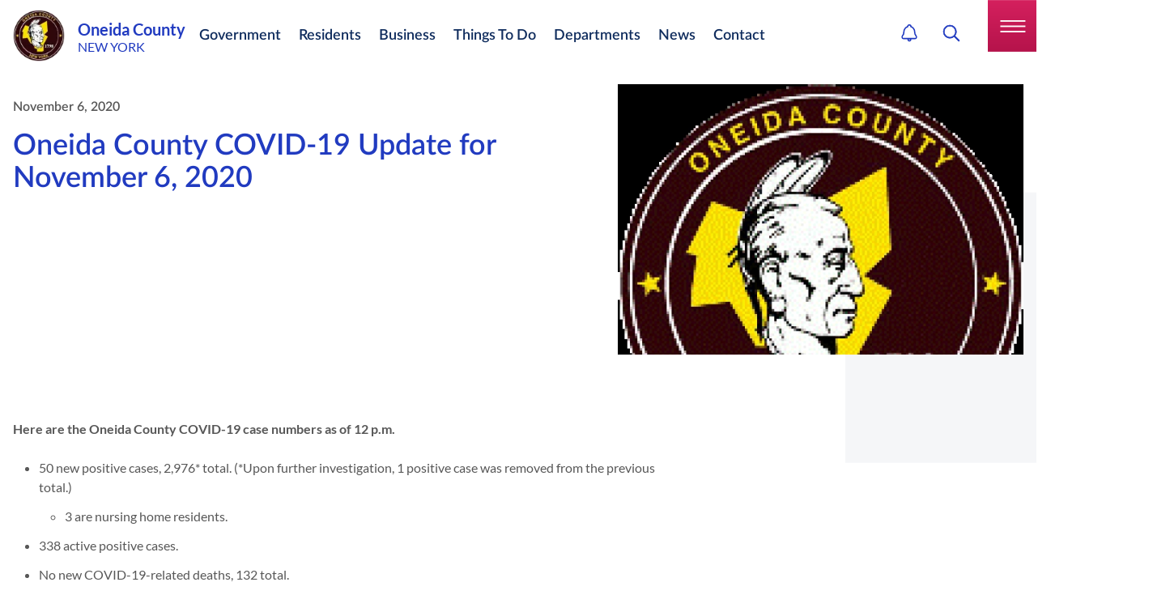

--- FILE ---
content_type: text/html; charset=utf-8
request_url: https://oneidacountyny.gov/news/oneida-county-covid-19-update-for-november-6-2020/
body_size: 34415
content:
<!doctype html>
<html lang="en-US" class="_preload">

<head>
  
  <base href="https://oneidacountyny.gov/"><!--[if lte IE 6]></base><![endif]-->

<meta http-equiv="x-ua-compatible" content="ie=edge">
<meta name="viewport" content="width=device-width, initial-scale=1, shrink-to-fit=no">


  <link rel="shortcut icon" href="_resources/themes/app/dist/images/Logo.png" />




<link rel="apple-touch-icon" sizes="180x180" href="/_resources/themes/app/dist/favicon/apple-touch-icon.png">
<link rel="icon" type="image/png" sizes="32x32" href="/_resources/themes/app/dist/favicon/favicon-32x32.png">
<link rel="icon" type="image/png" sizes="16x16" href="/_resources/themes/app/dist/favicon/favicon-16x16.png">
<link rel="manifest" href="/_resources/themes/app/dist/favicon/manifest.json">
<link rel="mask-icon" href="/_resources/themes/app/dist/favicon/safari-pinned-tab.svg" color="#5bbad5">
<meta name="msapplication-TileColor" content="#ffffff">
<meta name="theme-color" content="#ffffff">
<meta name="apple-mobile-web-app-title" content="Oneida County">


    <link rel="canonical" href="https://oneidacountyny.gov/news/oneida-county-covid-19-update-for-november-6-2020/" />




<title>Oneida County COVID-19 Update for November 6, 2020 | Oneida County</title>
<meta property="og:title" content="Oneida County COVID-19 Update for November 6, 2020 | Oneida County" />
<meta name="twitter:title" content="Oneida County COVID-19 Update for November 6, 2020 | Oneida County">




<meta name="description" content="November 6, 2020 - Here are the Oneida County COVID-19 case numbers as of 12 p.m. 50 new positive cases, 2,976* total.">
<meta property="og:description" content="November 6, 2020 - Here are the Oneida County COVID-19 case numbers as of 12 p.m. 50 new positive cases, 2,976* total." />
<meta name="twitter:description" content="November 6, 2020 - Here are the Oneida County COVID-19 case numbers as of 12 p.m. 50 new positive cases, 2,976* total.">




<meta property="og:image" content="https://oneidacountyny.gov/assets/NewsArticles/2020/OC20SEAL-WEB_204__ScaleMaxWidthWzEyMDBd.jpg">
<meta name="twitter:image" content="https://oneidacountyny.gov/assets/NewsArticles/2020/OC20SEAL-WEB_204__ScaleMaxWidthWzEyMDBd.jpg">


<meta property="og:type" content="website">
<meta property="og:site_name" content="Oneida County">


    <script type="application/ld+json">
      {
    "@context": "https:\/\/schema.org",
    "@type": "NewsArticle",
    "author": {
        "@context": "http:\/\/schema.org",
        "@type": "Organization",
        "identifier": "https:\/\/oneidacountyny.gov",
        "name": "Oneida County",
        "url": "https:\/\/oneidacountyny.gov",
        "email": "webmaster@oneidacountyny.gov",
        "telephone": null,
        "logo": "https:\/\/oneidacountyny.gov\/assets\/Uploads\/Oneida-County-New-York.png.webp",
        "image": "https:\/\/oneidacountyny.gov\/assets\/Uploads\/Oneida-County-New-York.png.webp",
        "address": {
            "@type": "PostalAddress",
            "streetAddress": "800 Park Avenue",
            "addressLocality": "Utica",
            "addressRegion": "NY",
            "postalCode": "13501"
        }
    },
    "headline": "Oneida County COVID-19 Update for November 6, 2020",
    "name": "Oneida County COVID-19 Update for November 6, 2020",
    "image": [
        "https:\/\/oneidacountyny.gov\/assets\/NewsArticles\/2020\/OC20SEAL-WEB_204__ScaleMaxWidthWzEyMDBd.jpg"
    ],
    "datePublished": "2020-11-06T00:00:00-05:00",
    "dateModified": "2022-07-27T14:50:58-04:00",
    "mainEntityOfPage": "https:\/\/oneidacountyny.gov\/news\/oneida-county-covid-19-update-for-november-6-2020\/",
    "articleBody": "Here are the Oneida County COVID-19 case numbers as of 12 p.m. \n\n50 new positive cases, 2,976* total. (*Upon further investigation, 1 positive case was removed from the previous total.)\n3 are nursing home residents.\n\n338 active positive cases.\nNo new COVID-19-related deaths, 132 total. \n21 patients are hospitalized in Oneida County (all at MVHS).\n9 are nursing home residents.\n\n6 patients are hospitalized out of county. \n2,506 positive cases have been resolved.\n236,072 total negative results. \n239,048 total tests conducted. \n338 in mandatory isolation.\n1,412 in mandatory quarantine.\nUpdated Oneida County COVID-19 Dashboard: https:\/\/hoccpp.maps.arcgis.com\/apps\/opsdashboard\/index.html#\/d88f4e10d59d4553b24c3add5abcbb0b\n\nPotential Public Exposures\n\n10\/27\/20\n\nTime of exposure: 1:30 p.m. to 3 p.m.\n\nPlace of exposure: Retro Fitness\n\nAddress of exposure: 5123 Commercial Drive, Yorkville\n\nWore mask: Yes\n\nSymptom Monitoring period: through 11\/10\/20\n\n\u00a0\n\nTime of exposure: 6 p.m. to 8:30 p.m.\n\nPlace of exposure: Killabrew Saloon\n\nAddress of exposure: 10 Clinton Road, New Hartford\n\nWore mask: Yes, except while seated.\n\nSymptom Monitoring period: through 11\/10\/20\n\n\u00a0\n\n10\/28\/20\n\nTime of exposure: 8 a.m. to 8:15 a.m.\n\nPlace of exposure: Dollar General\n\nAddress of exposure: 34 Chenango Ave S., Clinton\n\nWore mask: Yes\n\nSymptom Monitoring period: through 11\/11\/20\n\n\u00a0\n\nTime of exposure: 1:30 p.m. to 3 p.m.\n\nPlace of exposure: Retro Fitness\n\nAddress of exposure: 5123 Commercial Drive, Yorkville\n\nWore mask: Yes\n\nSymptom Monitoring period: through 11\/11\/20\n\n\u00a0\n\n10\/29\/20\n\nTime of exposure: 1:30 p.m. to 3 p.m.\n\nPlace of exposure: Retro Fitness\n\nAddress of exposure: 5123 Commercial Drive, Yorkville\n\nWore mask: Yes\n\nSymptom Monitoring period: through 11\/12\/20\n\n\u00a0\n\n10\/30\/20\n\nTime of exposure: 10:30 a.m. to 11:30 a.m.\n\nPlace of exposure: Walmart\n\nAddress of exposure: 710 Horatio St., Utica\n\nWore mask: Yes\n\nSymptom monitoring period: through 11\/13\/20\n\n\u00a0\n\nPlace of exposure: Price Chopper\n\nTime of exposure: 11 a.m. to 12 p.m.\n\nAddress of exposure: 1917 Genesee St., Utica\n\nWore mask: Yes\n\nSymptom Monitoring period: through 11\/13\/20\n\n\u00a0\n\n10\/31\/20\n\nTime of exposure: 3 p.m. to 4 p.m.\n\nPlace of exposure: Applebee\u2019s Grill & Bar\n\nAddress of exposure: 300 River Road, Utica\n\nWore mask: Yes, except while seated.\n\nSymptom Monitoring period: through 11\/14\/20\n\n\u00a0\n\n11\/1\/20\n\nTime of exposure: 9:30 a.m. to 11 a.m.\n\nPlace of exposure: Abundant Life Community Church\n\nAddress of exposure: 86 Mexico St., Camden\n\nWore mask: Yes\n\nSymptom Monitoring period: through 11\/15\/20\n\n\u00a0\n\nTime period of exposure: 5 p.m. to 6 p.m.\n\nPlace of exposure: Sumo Japanese Steak House\n\nAddress of exposure: 4671 Commercial Drive, New Hartford\n\nWore mask: Yes, except while seated.\n\nSymptom Monitoring period: through 11\/15\/20\n\n\u00a0\n\n11\/3\/20\n\nTime of exposure: 10 a.m. to 11 a.m.\n\nPlace of exposure: Maynard Fire Department (voting site)\n\nAddress of exposure: 9500 Maynard Drive, Marcy\n\nWore mask: Yes\n\nSymptom monitoring period: through 11\/17\/20\n\n\u00a0\n\n11\/4\/20\n\nTime of exposure: 10 a.m. to 9 p.m.\n\nPlace of exposure: Delmonico\u2019s Italian Steakhouse (employee shift)\n\nAddress of exposure: 151 North Genesee St., Utica\n\nWore mask: Yes\n\nSymptom Monitoring period: through 11\/18\/20",
    "abstract": "November 6, 2020 - Here are the Oneida County COVID-19 case numbers as of 12 p.m. 50 new positive cases, 2,976* total.",
    "accessMode": "textual",
    "thumbnailUrl": "https:\/\/oneidacountyny.gov\/assets\/NewsArticles\/2020\/OC20SEAL-WEB_204__ScaleMaxWidthWzEyMDBd.jpg",
    "url": "https:\/\/oneidacountyny.gov\/news\/oneida-county-covid-19-update-for-november-6-2020\/"
}
    </script>
  


  

  
    
    
      <script>
        (function (w, d, s, l, i) {
          w[l] = w[l] || [];
          w[l].push({
            'gtm.start': new Date().getTime(),
            event: 'gtm.js'
          });
          var f = d.getElementsByTagName(s)[0],
            j = d.createElement(s),
            dl = l != 'dataLayer' ? '&l=' + l : '';
          j.async = true;
          j.src =
            'https://www.googletagmanager.com/gtm.js?id=' + i + dl;
          f.parentNode.insertBefore(j, f);
        })(window, document, 'script', 'dataLayer', 'GTM-K45C4CD');
      </script>
    
  

  

  
  





<link rel="stylesheet" type="text/css" href="//cdn.jsdelivr.net/npm/@fortawesome/fontawesome-free@5.15.4/css/all.min.css" />
<link rel="stylesheet" type="text/css" href="//cdn.jsdelivr.net/npm/@fancyapps/ui@4.0/dist/fancybox.css" />
<link rel="stylesheet" type="text/css" href="/_resources/themes/app/dist/vendor.css?m=1765556817" />
</head>

<body class=" pagetype-newspage page-news text-base" >

    
        
    <noscript>
      <iframe src="https://www.googletagmanager.com/ns.html?id=GTM-K45C4CD" height="0" width="0"
        style="display:none;visibility:hidden">
      </iframe>
    </noscript>
  

    

  <div id="page-wrapper">
    <header id="Header" class="
    
        header rel fixed dept-header
    

    

    

    

    z-50 top-0 w-full bg-white transition ease-in-out duration-500 print:relative print:shadow-none">

    

    <div class="px-4 custom-container ">
        <div class="relative z-10 flex items-center justify-between py-0 transition duration-500 ease-in-out border-b-2 border-gray-100 main_header_in md:py-4 lg:py-3 md:justify-start md:space-x-10">
            <div class="logo_wrp">
                <a href="/" class="flex items-center py-2 md:py-0">
                    
                        <img src="/assets/Uploads/cms-branding/logo-transparent.png.webp" class="object-contain w-12 h-12 mr-4 transition duration-500 ease-in-out site-logo md:w-16 md:h-16" alt="Oneida County Logo" />
                    

                    <div class="flex flex-col text-blue-400 text-base   text-primaryBlue lh-normal    ">

                        <strong class="leading-none md:text-xl">
                            
                                Oneida County
                            
                        </strong>

                        <span class="leading-none">
                            
                                NEW YORK
                            
                        </span>
                    </div>
                </a>
            </div>
        <div class="hidden header-menu xl:block">
    <ul class="flex flex-wrap mainmenu print:hidden">
        
        
            <li class="relative py-2.5 mr-6 ">
                <a class="lg:pr-1 text-lg font-semibold      text-deepBlue deepBlue    hover:text-deepRed menu-link"
                href="/government/">Government</a>
                
                    <ul id="Government" class="hidden px-4 py-6 bg-white sub-menu md:absolute md:top-full rounded-xl md:left-1/2" style="columns: 2;  max-width: 50.5rem; text-wrap: balance;">
                        
                        
                            
                                
                                    <li class="relative mx-5 my-3 lh-normal max-w-fit">
                                        <a  class="text-base font-normal lh-normal w-fit lg:pr-1 text-deepBlue hover:text-deepRed"
                                        href="/departments/audit-and-control/">Audit &amp; Control</a>
                                    </li>
                                
                                    <li class="relative mx-5 my-3 lh-normal max-w-fit">
                                        <a  class="text-base font-normal lh-normal w-fit lg:pr-1 text-deepBlue hover:text-deepRed"
                                        href="/departments/board-of-legislators/">Board of Legislators</a>
                                    </li>
                                
                                    <li class="relative mx-5 my-3 lh-normal max-w-fit">
                                        <a  class="text-base font-normal lh-normal w-fit lg:pr-1 text-deepBlue hover:text-deepRed"
                                        href="/departments/budget/">Budget</a>
                                    </li>
                                
                                    <li class="relative mx-5 my-3 lh-normal max-w-fit">
                                        <a  class="text-base font-normal lh-normal w-fit lg:pr-1 text-deepBlue hover:text-deepRed"
                                        href="/departments/county-attorney/">County Attorney</a>
                                    </li>
                                
                                    <li class="relative mx-5 my-3 lh-normal max-w-fit">
                                        <a  class="text-base font-normal lh-normal w-fit lg:pr-1 text-deepBlue hover:text-deepRed"
                                        href="/departments/county-clerk/">County Clerk</a>
                                    </li>
                                
                                    <li class="relative mx-5 my-3 lh-normal max-w-fit">
                                        <a  class="text-base font-normal lh-normal w-fit lg:pr-1 text-deepBlue hover:text-deepRed"
                                        href="/departments/county-executive/">County Executive</a>
                                    </li>
                                
                                    <li class="relative mx-5 my-3 lh-normal max-w-fit">
                                        <a  class="text-base font-normal lh-normal w-fit lg:pr-1 text-deepBlue hover:text-deepRed"
                                        href="/departments/district-attorney/">District Attorney</a>
                                    </li>
                                
                                    <li class="relative mx-5 my-3 lh-normal max-w-fit">
                                        <a  class="text-base font-normal lh-normal w-fit lg:pr-1 text-deepBlue hover:text-deepRed"
                                        href="/departments/finance/">Finance</a>
                                    </li>
                                
                                    <li class="relative mx-5 my-3 lh-normal max-w-fit">
                                        <a  class="text-base font-normal lh-normal w-fit lg:pr-1 text-deepBlue hover:text-deepRed"
                                        href="/departments/emergency-services/fire-coordinator/">Fire Coordinator</a>
                                    </li>
                                
                                    <li class="relative mx-5 my-3 lh-normal max-w-fit">
                                        <a  class="text-base font-normal lh-normal w-fit lg:pr-1 text-deepBlue hover:text-deepRed"
                                        href="/departments/information-technology/">Information Technology</a>
                                    </li>
                                
                                    <li class="relative mx-5 my-3 lh-normal max-w-fit">
                                        <a  class="text-base font-normal lh-normal w-fit lg:pr-1 text-deepBlue hover:text-deepRed"
                                        href="/departments/stop-dwi/">STOP - DWI</a>
                                    </li>
                                
                                    <li class="relative mx-5 my-3 lh-normal max-w-fit">
                                        <a  class="text-base font-normal lh-normal w-fit lg:pr-1 text-deepBlue hover:text-deepRed"
                                        href="/departments/traffic-safety/">Traffic Safety</a>
                                    </li>
                                
                                    <li class="relative mx-5 my-3 lh-normal max-w-fit">
                                        <a  class="text-base font-normal lh-normal w-fit lg:pr-1 text-deepBlue hover:text-deepRed"
                                        href="/departments/veterans-services/">Veterans’ Services</a>
                                    </li>
                                
                                    <li class="relative mx-5 my-3 lh-normal max-w-fit">
                                        <a  class="text-base font-normal lh-normal w-fit lg:pr-1 text-deepBlue hover:text-deepRed"
                                        href="/departments/water-pollution/">Water Pollution</a>
                                    </li>
                                
                            
                        
                    </ul>
                
            </li>
        
            <li class="relative py-2.5 mr-6 ">
                <a class="lg:pr-1 text-lg font-semibold      text-deepBlue deepBlue    hover:text-deepRed menu-link"
                href="/residents/">Residents</a>
                
                    <ul id="Residents" class="hidden px-4 py-6 bg-white sub-menu md:absolute md:top-full rounded-xl md:left-1/2" style="columns: 3;  max-width: 50.5rem; text-wrap: balance;">
                        
                        
                            
                                
                                    <li class="relative mx-5 my-3 lh-normal max-w-fit">
                                        <a  class="text-base font-normal lh-normal w-fit lg:pr-1 text-deepBlue hover:text-deepRed"
                                        href="/departments/assigned-counsel/">Assigned Counsel</a>
                                    </li>
                                
                                    <li class="relative mx-5 my-3 lh-normal max-w-fit">
                                        <a target=&quot;_blank&quot; class="text-base font-normal lh-normal w-fit lg:pr-1 text-deepBlue hover:text-deepRed"
                                        href="https://oneidacountynyvotes.gov/">Board of Elections</a>
                                    </li>
                                
                                    <li class="relative mx-5 my-3 lh-normal max-w-fit">
                                        <a  class="text-base font-normal lh-normal w-fit lg:pr-1 text-deepBlue hover:text-deepRed"
                                        href="/departments/child-advocacy-center/">Child Advocacy Center</a>
                                    </li>
                                
                                    <li class="relative mx-5 my-3 lh-normal max-w-fit">
                                        <a  class="text-base font-normal lh-normal w-fit lg:pr-1 text-deepBlue hover:text-deepRed"
                                        href="/departments/department-of-family-and-community-services/">Department of Family &amp; Community Services</a>
                                    </li>
                                
                                    <li class="relative mx-5 my-3 lh-normal max-w-fit">
                                        <a  class="text-base font-normal lh-normal w-fit lg:pr-1 text-deepBlue hover:text-deepRed"
                                        href="/departments/motor-vehicles/">DMV</a>
                                    </li>
                                
                                    <li class="relative mx-5 my-3 lh-normal max-w-fit">
                                        <a  class="text-base font-normal lh-normal w-fit lg:pr-1 text-deepBlue hover:text-deepRed"
                                        href="/departments/emergency-services/emergency-planners-in-inclusive-communities-epic/">Emergency Planners In Inclusive Communities (EPIC)</a>
                                    </li>
                                
                                    <li class="relative mx-5 my-3 lh-normal max-w-fit">
                                        <a  class="text-base font-normal lh-normal w-fit lg:pr-1 text-deepBlue hover:text-deepRed"
                                        href="/departments/emergency-services/">Emergency Services</a>
                                    </li>
                                
                                    <li class="relative mx-5 my-3 lh-normal max-w-fit">
                                        <a  class="text-base font-normal lh-normal w-fit lg:pr-1 text-deepBlue hover:text-deepRed"
                                        href="/departments/health/">Health</a>
                                    </li>
                                
                                    <li class="relative mx-5 my-3 lh-normal max-w-fit">
                                        <a  class="text-base font-normal lh-normal w-fit lg:pr-1 text-deepBlue hover:text-deepRed"
                                        href="/departments/mental-health/">Mental Health</a>
                                    </li>
                                
                                    <li class="relative mx-5 my-3 lh-normal max-w-fit">
                                        <a  class="text-base font-normal lh-normal w-fit lg:pr-1 text-deepBlue hover:text-deepRed"
                                        href="/departments/naturalization/">Naturalization</a>
                                    </li>
                                
                                    <li class="relative mx-5 my-3 lh-normal max-w-fit">
                                        <a  class="text-base font-normal lh-normal w-fit lg:pr-1 text-deepBlue hover:text-deepRed"
                                        href="/departments/office-for-aging-and-continuing-care/">Office for Aging and Continuing Care</a>
                                    </li>
                                
                                    <li class="relative mx-5 my-3 lh-normal max-w-fit">
                                        <a  class="text-base font-normal lh-normal w-fit lg:pr-1 text-deepBlue hover:text-deepRed"
                                        href="/departments/civil-service/">Personnel / Civil Service</a>
                                    </li>
                                
                                    <li class="relative mx-5 my-3 lh-normal max-w-fit">
                                        <a  class="text-base font-normal lh-normal w-fit lg:pr-1 text-deepBlue hover:text-deepRed"
                                        href="/departments/pistol-licensing/">Pistol Licensing</a>
                                    </li>
                                
                                    <li class="relative mx-5 my-3 lh-normal max-w-fit">
                                        <a  class="text-base font-normal lh-normal w-fit lg:pr-1 text-deepBlue hover:text-deepRed"
                                        href="/departments/probation/">Probation</a>
                                    </li>
                                
                                    <li class="relative mx-5 my-3 lh-normal max-w-fit">
                                        <a  class="text-base font-normal lh-normal w-fit lg:pr-1 text-deepBlue hover:text-deepRed"
                                        href="/departments/public-defender-criminal/">Public Defender - Criminal</a>
                                    </li>
                                
                                    <li class="relative mx-5 my-3 lh-normal max-w-fit">
                                        <a  class="text-base font-normal lh-normal w-fit lg:pr-1 text-deepBlue hover:text-deepRed"
                                        href="/departments/public-works/">Public Works</a>
                                    </li>
                                
                                    <li class="relative mx-5 my-3 lh-normal max-w-fit">
                                        <a  class="text-base font-normal lh-normal w-fit lg:pr-1 text-deepBlue hover:text-deepRed"
                                        href="/departments/youth-bureau/">Youth Bureau</a>
                                    </li>
                                
                            
                        
                    </ul>
                
            </li>
        
            <li class="relative py-2.5 mr-6 ">
                <a class="lg:pr-1 text-lg font-semibold      text-deepBlue deepBlue    hover:text-deepRed menu-link"
                href="/business/">Business</a>
                
                    <ul id="Business" class="hidden px-4 py-6 bg-white sub-menu md:absolute md:top-full rounded-xl md:left-1/2" style="columns: 1;  max-width: 50.5rem; text-wrap: balance;">
                        
                        
                            
                                
                                    <li class="relative mx-5 my-3 lh-normal max-w-fit">
                                        <a  class="text-base font-normal lh-normal w-fit lg:pr-1 text-deepBlue hover:text-deepRed"
                                        href="/departments/airport/">Airport</a>
                                    </li>
                                
                                    <li class="relative mx-5 my-3 lh-normal max-w-fit">
                                        <a  class="text-base font-normal lh-normal w-fit lg:pr-1 text-deepBlue hover:text-deepRed"
                                        href="/departments/planning/">Planning</a>
                                    </li>
                                
                                    <li class="relative mx-5 my-3 lh-normal max-w-fit">
                                        <a  class="text-base font-normal lh-normal w-fit lg:pr-1 text-deepBlue hover:text-deepRed"
                                        href="/departments/purchasing/">Purchasing</a>
                                    </li>
                                
                                    <li class="relative mx-5 my-3 lh-normal max-w-fit">
                                        <a  class="text-base font-normal lh-normal w-fit lg:pr-1 text-deepBlue hover:text-deepRed"
                                        href="/departments/weights-and-measures/">Weights &amp; Measures</a>
                                    </li>
                                
                                    <li class="relative mx-5 my-3 lh-normal max-w-fit">
                                        <a  class="text-base font-normal lh-normal w-fit lg:pr-1 text-deepBlue hover:text-deepRed"
                                        href="/departments/workforce-development/">Workforce Development</a>
                                    </li>
                                
                            
                        
                    </ul>
                
            </li>
        
            <li class="relative py-2.5 mr-6  menu-item-has-children ">
                <a class="lg:pr-1 text-lg font-semibold      text-deepBlue deepBlue    hover:text-deepRed menu-link"
                href="/things-to-do/">Things To Do</a>
                
                    <ul id="Things To Do" class="hidden px-4 py-6 bg-white sub-menu md:absolute md:top-full rounded-xl md:left-1/2" style="columns: 1; max-width: 57rem; text-wrap: balance;">
                        
                            <li class="relative mx-5 my-3 lh-normal md:max-w-[180px] 2xl:max-w-none w-fit">
                                <a  class="text-base font-normal lh-normal lg:pr-1 text-deepBlue hover:text-deepRed"
                                href="/things-to-do/events/">Events</a>
                            </li>
                        
                            <li class="relative mx-5 my-3 lh-normal md:max-w-[180px] 2xl:max-w-none w-fit">
                                <a  class="text-base font-normal lh-normal lg:pr-1 text-deepBlue hover:text-deepRed"
                                href="/things-to-do/things-to-do-directory/">Things To Do Directory</a>
                            </li>
                        
                            <li class="relative mx-5 my-3 lh-normal md:max-w-[180px] 2xl:max-w-none w-fit">
                                <a  class="text-base font-normal lh-normal lg:pr-1 text-deepBlue hover:text-deepRed"
                                href="/things-to-do/for-kids/">For Kids</a>
                            </li>
                        
                            <li class="relative mx-5 my-3 lh-normal md:max-w-[180px] 2xl:max-w-none w-fit">
                                <a  class="text-base font-normal lh-normal lg:pr-1 text-deepBlue hover:text-deepRed"
                                href="/things-to-do/dining/">Dining</a>
                            </li>
                        
                            <li class="relative mx-5 my-3 lh-normal md:max-w-[180px] 2xl:max-w-none w-fit">
                                <a  class="text-base font-normal lh-normal lg:pr-1 text-deepBlue hover:text-deepRed"
                                href="/things-to-do/attractions/">Attractions</a>
                            </li>
                        
                            <li class="relative mx-5 my-3 lh-normal md:max-w-[180px] 2xl:max-w-none w-fit">
                                <a  class="text-base font-normal lh-normal lg:pr-1 text-deepBlue hover:text-deepRed"
                                href="/things-to-do/recreation/">Recreation</a>
                            </li>
                        
                        
                    </ul>
                
            </li>
        
            <li class="relative py-2.5 mr-6  menu-item-has-children ">
                <a class="lg:pr-1 text-lg font-semibold      text-deepBlue deepBlue    hover:text-deepRed menu-link"
                href="/departments/">Departments</a>
                
                    <ul id="Departments" class="hidden px-4 py-6 bg-white sub-menu md:absolute md:top-full rounded-xl md:left-1/2" style="columns: 4; max-width: 57rem; text-wrap: balance;">
                        
                            <li class="relative mx-5 my-3 lh-normal md:max-w-[180px] 2xl:max-w-none w-fit">
                                <a  class="text-base font-normal lh-normal lg:pr-1 text-deepBlue hover:text-deepRed"
                                href="/departments/airport/">Airport</a>
                            </li>
                        
                            <li class="relative mx-5 my-3 lh-normal md:max-w-[180px] 2xl:max-w-none w-fit">
                                <a  class="text-base font-normal lh-normal lg:pr-1 text-deepBlue hover:text-deepRed"
                                href="/departments/assigned-counsel/">Assigned Counsel</a>
                            </li>
                        
                            <li class="relative mx-5 my-3 lh-normal md:max-w-[180px] 2xl:max-w-none w-fit">
                                <a  class="text-base font-normal lh-normal lg:pr-1 text-deepBlue hover:text-deepRed"
                                href="/departments/audit-and-control/">Audit &amp; Control</a>
                            </li>
                        
                            <li class="relative mx-5 my-3 lh-normal md:max-w-[180px] 2xl:max-w-none w-fit">
                                <a target=&quot;_blank&quot; class="text-base font-normal lh-normal lg:pr-1 text-deepBlue hover:text-deepRed"
                                href="https://oneidacountynyvotes.gov/">Board of Elections</a>
                            </li>
                        
                            <li class="relative mx-5 my-3 lh-normal md:max-w-[180px] 2xl:max-w-none w-fit">
                                <a  class="text-base font-normal lh-normal lg:pr-1 text-deepBlue hover:text-deepRed"
                                href="/departments/board-of-legislators/">Board of Legislators</a>
                            </li>
                        
                            <li class="relative mx-5 my-3 lh-normal md:max-w-[180px] 2xl:max-w-none w-fit">
                                <a  class="text-base font-normal lh-normal lg:pr-1 text-deepBlue hover:text-deepRed"
                                href="/departments/budget/">Budget</a>
                            </li>
                        
                            <li class="relative mx-5 my-3 lh-normal md:max-w-[180px] 2xl:max-w-none w-fit">
                                <a  class="text-base font-normal lh-normal lg:pr-1 text-deepBlue hover:text-deepRed"
                                href="/departments/child-advocacy-center/">Child Advocacy Center</a>
                            </li>
                        
                            <li class="relative mx-5 my-3 lh-normal md:max-w-[180px] 2xl:max-w-none w-fit">
                                <a  class="text-base font-normal lh-normal lg:pr-1 text-deepBlue hover:text-deepRed"
                                href="/departments/county-attorney/">County Attorney</a>
                            </li>
                        
                            <li class="relative mx-5 my-3 lh-normal md:max-w-[180px] 2xl:max-w-none w-fit">
                                <a  class="text-base font-normal lh-normal lg:pr-1 text-deepBlue hover:text-deepRed"
                                href="/departments/county-clerk/">County Clerk</a>
                            </li>
                        
                            <li class="relative mx-5 my-3 lh-normal md:max-w-[180px] 2xl:max-w-none w-fit">
                                <a  class="text-base font-normal lh-normal lg:pr-1 text-deepBlue hover:text-deepRed"
                                href="/departments/county-executive/">County Executive</a>
                            </li>
                        
                            <li class="relative mx-5 my-3 lh-normal md:max-w-[180px] 2xl:max-w-none w-fit">
                                <a  class="text-base font-normal lh-normal lg:pr-1 text-deepBlue hover:text-deepRed"
                                href="/departments/department-of-family-and-community-services/">Department of Family &amp; Community Services</a>
                            </li>
                        
                            <li class="relative mx-5 my-3 lh-normal md:max-w-[180px] 2xl:max-w-none w-fit">
                                <a  class="text-base font-normal lh-normal lg:pr-1 text-deepBlue hover:text-deepRed"
                                href="/departments/district-attorney/">District Attorney</a>
                            </li>
                        
                            <li class="relative mx-5 my-3 lh-normal md:max-w-[180px] 2xl:max-w-none w-fit">
                                <a  class="text-base font-normal lh-normal lg:pr-1 text-deepBlue hover:text-deepRed"
                                href="/departments/motor-vehicles/">DMV</a>
                            </li>
                        
                            <li class="relative mx-5 my-3 lh-normal md:max-w-[180px] 2xl:max-w-none w-fit">
                                <a  class="text-base font-normal lh-normal lg:pr-1 text-deepBlue hover:text-deepRed"
                                href="/departments/emergency-services/">Emergency Services</a>
                            </li>
                        
                            <li class="relative mx-5 my-3 lh-normal md:max-w-[180px] 2xl:max-w-none w-fit">
                                <a  class="text-base font-normal lh-normal lg:pr-1 text-deepBlue hover:text-deepRed"
                                href="/departments/finance/">Finance</a>
                            </li>
                        
                            <li class="relative mx-5 my-3 lh-normal md:max-w-[180px] 2xl:max-w-none w-fit">
                                <a  class="text-base font-normal lh-normal lg:pr-1 text-deepBlue hover:text-deepRed"
                                href="/departments/health/">Health</a>
                            </li>
                        
                            <li class="relative mx-5 my-3 lh-normal md:max-w-[180px] 2xl:max-w-none w-fit">
                                <a  class="text-base font-normal lh-normal lg:pr-1 text-deepBlue hover:text-deepRed"
                                href="/departments/information-technology/">Information Technology</a>
                            </li>
                        
                            <li class="relative mx-5 my-3 lh-normal md:max-w-[180px] 2xl:max-w-none w-fit">
                                <a  class="text-base font-normal lh-normal lg:pr-1 text-deepBlue hover:text-deepRed"
                                href="/departments/mental-health/">Mental Health</a>
                            </li>
                        
                            <li class="relative mx-5 my-3 lh-normal md:max-w-[180px] 2xl:max-w-none w-fit">
                                <a  class="text-base font-normal lh-normal lg:pr-1 text-deepBlue hover:text-deepRed"
                                href="/departments/naturalization/">Naturalization</a>
                            </li>
                        
                            <li class="relative mx-5 my-3 lh-normal md:max-w-[180px] 2xl:max-w-none w-fit">
                                <a  class="text-base font-normal lh-normal lg:pr-1 text-deepBlue hover:text-deepRed"
                                href="/departments/office-for-aging-and-continuing-care/">Office for Aging and Continuing Care</a>
                            </li>
                        
                            <li class="relative mx-5 my-3 lh-normal md:max-w-[180px] 2xl:max-w-none w-fit">
                                <a  class="text-base font-normal lh-normal lg:pr-1 text-deepBlue hover:text-deepRed"
                                href="/departments/civil-service/">Personnel / Civil Service</a>
                            </li>
                        
                            <li class="relative mx-5 my-3 lh-normal md:max-w-[180px] 2xl:max-w-none w-fit">
                                <a  class="text-base font-normal lh-normal lg:pr-1 text-deepBlue hover:text-deepRed"
                                href="/departments/pistol-licensing/">Pistol Licensing</a>
                            </li>
                        
                            <li class="relative mx-5 my-3 lh-normal md:max-w-[180px] 2xl:max-w-none w-fit">
                                <a  class="text-base font-normal lh-normal lg:pr-1 text-deepBlue hover:text-deepRed"
                                href="/departments/planning/">Planning</a>
                            </li>
                        
                            <li class="relative mx-5 my-3 lh-normal md:max-w-[180px] 2xl:max-w-none w-fit">
                                <a  class="text-base font-normal lh-normal lg:pr-1 text-deepBlue hover:text-deepRed"
                                href="/departments/probation/">Probation</a>
                            </li>
                        
                            <li class="relative mx-5 my-3 lh-normal md:max-w-[180px] 2xl:max-w-none w-fit">
                                <a  class="text-base font-normal lh-normal lg:pr-1 text-deepBlue hover:text-deepRed"
                                href="/departments/public-defender-criminal/">Public Defender - Criminal</a>
                            </li>
                        
                            <li class="relative mx-5 my-3 lh-normal md:max-w-[180px] 2xl:max-w-none w-fit">
                                <a  class="text-base font-normal lh-normal lg:pr-1 text-deepBlue hover:text-deepRed"
                                href="/departments/public-works/">Public Works</a>
                            </li>
                        
                            <li class="relative mx-5 my-3 lh-normal md:max-w-[180px] 2xl:max-w-none w-fit">
                                <a  class="text-base font-normal lh-normal lg:pr-1 text-deepBlue hover:text-deepRed"
                                href="/departments/purchasing/">Purchasing</a>
                            </li>
                        
                            <li class="relative mx-5 my-3 lh-normal md:max-w-[180px] 2xl:max-w-none w-fit">
                                <a  class="text-base font-normal lh-normal lg:pr-1 text-deepBlue hover:text-deepRed"
                                href="/departments/stop-dwi/">STOP - DWI</a>
                            </li>
                        
                            <li class="relative mx-5 my-3 lh-normal md:max-w-[180px] 2xl:max-w-none w-fit">
                                <a  class="text-base font-normal lh-normal lg:pr-1 text-deepBlue hover:text-deepRed"
                                href="/departments/traffic-safety/">Traffic Safety</a>
                            </li>
                        
                            <li class="relative mx-5 my-3 lh-normal md:max-w-[180px] 2xl:max-w-none w-fit">
                                <a  class="text-base font-normal lh-normal lg:pr-1 text-deepBlue hover:text-deepRed"
                                href="/departments/veterans-services/">Veterans’ Services</a>
                            </li>
                        
                            <li class="relative mx-5 my-3 lh-normal md:max-w-[180px] 2xl:max-w-none w-fit">
                                <a  class="text-base font-normal lh-normal lg:pr-1 text-deepBlue hover:text-deepRed"
                                href="/departments/water-pollution/">Water Pollution</a>
                            </li>
                        
                            <li class="relative mx-5 my-3 lh-normal md:max-w-[180px] 2xl:max-w-none w-fit">
                                <a  class="text-base font-normal lh-normal lg:pr-1 text-deepBlue hover:text-deepRed"
                                href="/departments/weights-and-measures/">Weights &amp; Measures</a>
                            </li>
                        
                            <li class="relative mx-5 my-3 lh-normal md:max-w-[180px] 2xl:max-w-none w-fit">
                                <a  class="text-base font-normal lh-normal lg:pr-1 text-deepBlue hover:text-deepRed"
                                href="/departments/workforce-development/">Workforce Development</a>
                            </li>
                        
                            <li class="relative mx-5 my-3 lh-normal md:max-w-[180px] 2xl:max-w-none w-fit">
                                <a  class="text-base font-normal lh-normal lg:pr-1 text-deepBlue hover:text-deepRed"
                                href="/departments/youth-bureau/">Youth Bureau</a>
                            </li>
                        
                        
                    </ul>
                
            </li>
        
            <li class="relative py-2.5 mr-6 ">
                <a class="lg:pr-1 text-lg font-semibold      text-deepBlue deepBlue    hover:text-deepRed menu-link"
                href="/news/">News</a>
                
            </li>
        
            <li class="relative py-2.5 mr-6  menu-item-has-children ">
                <a class="lg:pr-1 text-lg font-semibold      text-deepBlue deepBlue    hover:text-deepRed menu-link"
                href="/contact/">Contact</a>
                
                    <ul id="Contact" class="hidden px-4 py-6 bg-white sub-menu md:absolute md:top-full rounded-xl md:left-1/2" style="columns: 1; max-width: 57rem; text-wrap: balance;">
                        
                            <li class="relative mx-5 my-3 lh-normal md:max-w-[180px] 2xl:max-w-none w-fit">
                                <a  class="text-base font-normal lh-normal lg:pr-1 text-deepBlue hover:text-deepRed"
                                href="/contact/phone-directory/">Phone Directory</a>
                            </li>
                        
                        
                    </ul>
                
            </li>
        
        
    </ul>
</div>

    </div>

    <div class="absolute top-0 right-0 z-10 header_action_wrp print:hidden">

        <a href="/alerts/" class="notification-bell-link relative inline-block mr-2 noti_sec -top-3 ml-7 md:mr-0 " aria-label="Alerts Link">
            
                <svg data-icon="bell" aria-hidden="true" fill="currentColor" viewBox="0 0 24 27" class="w-[20px] h-[22px]">
                    <use xlink:href="_resources/themes/app/dist/spritemap.svg#sprite-bell"></use>
                </svg>
            
            
        </a>

        <a href="/news/oneida-county-covid-19-update-for-november-6-2020/#" class="search-icon-link relative search-modal-toggle ml-4 md:ml-7 -top-3 inline-block" aria-label="Search the website">
            
                <svg data-icon="search_icon" aria-hidden="true" fill="currentColor" viewBox="0 0 22 22" class="w-[22px] h-[22px]">
                    <use xlink:href="_resources/themes/app/dist/spritemap.svg#sprite-search_icon"></use>
                </svg>
            
        </a>

        <div class="inline-block sm-down:hidden"><div id="google_translate_element"></div>

</div>

        <button type="button" class="main-side-panel-trigger inline-block ml-4 md:ml-7 relative text-left text-primary-hover site-mobile-menu-open" aria-label="Navigation Menu">
            <img src="_resources/themes/app/dist/images/menu_icon.svg" alt="Menu Icon" class="h-16" width="60" height="64">
        </button>

    </div>

    <div class="absolute top-0 bottom-0 left-0 right-0 z-10 hidden w-full h-full bg-white header-search-box">
        <div class="px-4 custom-container mt-2 md:mt-4">
            <form action="/search" class="flex">
                <input class="flex flex-1 px-5 py-2 md:py-4 text-lg appearance-none" id="site-search" type="text" name="q" placeholder="Search by Keyword...">
                <button type="submit" aria-label="Search" class="search-btn mx-2 md:mx-7">
                    <img src="_resources/themes/app/dist/images/search-new-icon.png" class="w-4 h-4 md:w-6 md:h-6" alt="Search Icon">
                </button>
                <button class="search-closed-btn search-modal-toggle mx-2 md:mx-7" aria-label="Close">
                    <img class="w-4 h-4 md:w-6 md:h-6" src="_resources/themes/app/dist/images/cancel-icon.png" alt="Close Icon">
                </button>
            </form>
        </div>
    </div>

    <nav class="fixed top-0 right-0 z-30 pt-10 pb-24 overflow-y-scroll transition-transform duration-300 bg-white header-side-panel site-mobile-menu">

    <button class="absolute z-10 text-3xl top-4 right-4 site-mobile-menu-close text-primaryBlue hover:text-deepRed" aria-label="Close menu">
        
                <svg data-icon="close" aria-hidden="true" fill="currentColor" viewBox="0 0 24 24" class="w-6 h-6">
                    <use xlink:href="_resources/themes/app/dist/spritemap.svg#sprite-close"></use>
                </svg>
            
    </button>

    <div class="relative flex items-center invisible h-8 p-4 mt-2 transition-colors duration-300 site-nav-header">
        <button class="inline-flex items-center site-nav-prev text-deepBlue hover:text-deepRed" aria-label="Back">
            <span class="block mr-3 transform rotate-180">
                
                <svg data-icon="chevron-right" aria-hidden="true" fill="currentColor" viewBox="0 0 8 14" class="w-2 h-auto">
                    <use xlink:href="_resources/themes/app/dist/spritemap.svg#sprite-chevron-right"></use>
                </svg>
            
            </span>

            <div class="w-48 font-semibold text-left truncate site-nav-header-title"></div>
        </button>
    </div>

    <div class="mt-2 transition-transform duration-300 site-nav-menu">
        <div class="px-6 space-y-3 site-nav-items" role="menu">
            
                

    <div class="flex items-center font-medium justify-between text-brand-blue has-submenu">

        <a href="/government/" title="Government" role="menuitem" class="relative flex items-center flex-1 py-2 pr-6 text-base font-semibold transition duration-500 ease-in-out navigation-link text-deepBlue hover:text-deepRed" >
            
                <div class="py-2 pr-4 nav-icon"><svg xmlns="http://www.w3.org/2000/svg" viewbox="0 0 512 512"><!--! Font Awesome Pro 6.1.1 by @fontawesome - https://fontawesome.com License - https://fontawesome.com/license (Commercial License) Copyright 2022 Fonticons, Inc. --><path d="M243.4 2.587C251.4-.8625 260.6-.8625 268.6 2.587L492.6 98.59C506.6 104.6 514.4 119.6 511.3 134.4C508.3 149.3 495.2 159.1 479.1 160V168C479.1 181.3 469.3 192 455.1 192H55.1C42.74 192 31.1 181.3 31.1 168V160C16.81 159.1 3.708 149.3 .6528 134.4C-2.402 119.6 5.429 104.6 19.39 98.59L243.4 2.587zM256 128C273.7 128 288 113.7 288 96C288 78.33 273.7 64 256 64C238.3 64 224 78.33 224 96C224 113.7 238.3 128 256 128zM127.1 416H167.1V224H231.1V416H280V224H344V416H384V224H448V420.3C448.6 420.6 449.2 420.1 449.8 421.4L497.8 453.4C509.5 461.2 514.7 475.8 510.6 489.3C506.5 502.8 494.1 512 480 512H31.1C17.9 512 5.458 502.8 1.372 489.3C-2.715 475.8 2.515 461.2 14.25 453.4L62.25 421.4C62.82 420.1 63.41 420.6 63.1 420.3V224H127.1V416z"></path></svg></div>
            
            Government
        </a>

        

            
                <div class="absolute top-0 hidden w-full pb-24 site-nav-submenu">
                    <div class="px-6 space-y-3 site-nav-items">

                        


                        

                            <div class="flex items-center font-medium justify-between text-brand-blue has-submenu">
                                <a href="/departments/audit-and-control/" title="Audit &amp; Control" role="menuitem" class="relative flex items-center flex-1 py-2 pr-6 text-base font-semibold transition duration-500 ease-in-out navigation-link text-deepBlue hover:text-deepRed" >
                                    Audit &amp; Control
                                </a>
                            </div>

                        

                            <div class="flex items-center font-medium justify-between text-brand-blue has-submenu">
                                <a href="/departments/board-of-legislators/" title="Board of Legislators" role="menuitem" class="relative flex items-center flex-1 py-2 pr-6 text-base font-semibold transition duration-500 ease-in-out navigation-link text-deepBlue hover:text-deepRed" >
                                    Board of Legislators
                                </a>
                            </div>

                        

                            <div class="flex items-center font-medium justify-between text-brand-blue has-submenu">
                                <a href="/departments/budget/" title="Budget" role="menuitem" class="relative flex items-center flex-1 py-2 pr-6 text-base font-semibold transition duration-500 ease-in-out navigation-link text-deepBlue hover:text-deepRed" >
                                    Budget
                                </a>
                            </div>

                        

                            <div class="flex items-center font-medium justify-between text-brand-blue ">
                                <a href="/departments/county-attorney/" title="County Attorney" role="menuitem" class="relative flex items-center flex-1 py-2 pr-6 text-base font-semibold transition duration-500 ease-in-out navigation-link text-deepBlue hover:text-deepRed" >
                                    County Attorney
                                </a>
                            </div>

                        

                            <div class="flex items-center font-medium justify-between text-brand-blue has-submenu">
                                <a href="/departments/county-clerk/" title="County Clerk" role="menuitem" class="relative flex items-center flex-1 py-2 pr-6 text-base font-semibold transition duration-500 ease-in-out navigation-link text-deepBlue hover:text-deepRed" >
                                    County Clerk
                                </a>
                            </div>

                        

                            <div class="flex items-center font-medium justify-between text-brand-blue has-submenu">
                                <a href="/departments/county-executive/" title="County Executive" role="menuitem" class="relative flex items-center flex-1 py-2 pr-6 text-base font-semibold transition duration-500 ease-in-out navigation-link text-deepBlue hover:text-deepRed" >
                                    County Executive
                                </a>
                            </div>

                        

                            <div class="flex items-center font-medium justify-between text-brand-blue has-submenu">
                                <a href="/departments/district-attorney/" title="District Attorney" role="menuitem" class="relative flex items-center flex-1 py-2 pr-6 text-base font-semibold transition duration-500 ease-in-out navigation-link text-deepBlue hover:text-deepRed" >
                                    District Attorney
                                </a>
                            </div>

                        

                            <div class="flex items-center font-medium justify-between text-brand-blue has-submenu">
                                <a href="/departments/finance/" title="Finance" role="menuitem" class="relative flex items-center flex-1 py-2 pr-6 text-base font-semibold transition duration-500 ease-in-out navigation-link text-deepBlue hover:text-deepRed" >
                                    Finance
                                </a>
                            </div>

                        

                            <div class="flex items-center font-medium justify-between text-brand-blue has-submenu">
                                <a href="/departments/emergency-services/fire-coordinator/" title="Fire Coordinator" role="menuitem" class="relative flex items-center flex-1 py-2 pr-6 text-base font-semibold transition duration-500 ease-in-out navigation-link text-deepBlue hover:text-deepRed" >
                                    Fire Coordinator
                                </a>
                            </div>

                        

                            <div class="flex items-center font-medium justify-between text-brand-blue ">
                                <a href="/departments/information-technology/" title="Information Technology" role="menuitem" class="relative flex items-center flex-1 py-2 pr-6 text-base font-semibold transition duration-500 ease-in-out navigation-link text-deepBlue hover:text-deepRed" >
                                    Information Technology
                                </a>
                            </div>

                        

                            <div class="flex items-center font-medium justify-between text-brand-blue has-submenu">
                                <a href="/departments/stop-dwi/" title="STOP - DWI" role="menuitem" class="relative flex items-center flex-1 py-2 pr-6 text-base font-semibold transition duration-500 ease-in-out navigation-link text-deepBlue hover:text-deepRed" >
                                    STOP - DWI
                                </a>
                            </div>

                        

                            <div class="flex items-center font-medium justify-between text-brand-blue has-submenu">
                                <a href="/departments/traffic-safety/" title="Traffic Safety" role="menuitem" class="relative flex items-center flex-1 py-2 pr-6 text-base font-semibold transition duration-500 ease-in-out navigation-link text-deepBlue hover:text-deepRed" >
                                    Traffic Safety
                                </a>
                            </div>

                        

                            <div class="flex items-center font-medium justify-between text-brand-blue ">
                                <a href="/departments/veterans-services/" title="Veterans’ Services" role="menuitem" class="relative flex items-center flex-1 py-2 pr-6 text-base font-semibold transition duration-500 ease-in-out navigation-link text-deepBlue hover:text-deepRed" >
                                    Veterans’ Services
                                </a>
                            </div>

                        

                            <div class="flex items-center font-medium justify-between text-brand-blue has-submenu">
                                <a href="/departments/water-pollution/" title="Water Pollution" role="menuitem" class="relative flex items-center flex-1 py-2 pr-6 text-base font-semibold transition duration-500 ease-in-out navigation-link text-deepBlue hover:text-deepRed" >
                                    Water Pollution
                                </a>
                            </div>

                        

                    </div>
                </div>

                <button class="p-2 text-gray-400 site-nav-next hover:text-brand-green" aria-label="More">
                <svg data-icon="chevron-right" aria-hidden="true" fill="currentColor" viewBox="0 0 8 14" class="text-deepRed hover:text-primaryBlue w-2 h-auto">
                    <use xlink:href="_resources/themes/app/dist/spritemap.svg#sprite-chevron-right"></use>
                </svg>
            </button>
            

        

    </div>



    <div class="flex items-center font-medium justify-between text-brand-blue has-submenu">

        <a href="/residents/" title="Residents" role="menuitem" class="relative flex items-center flex-1 py-2 pr-6 text-base font-semibold transition duration-500 ease-in-out navigation-link text-deepBlue hover:text-deepRed" >
            
                <div class="py-2 pr-4 nav-icon"><svg xmlns="http://www.w3.org/2000/svg" viewbox="0 0 640 512"><!--! Font Awesome Pro 6.1.1 by @fontawesome - https://fontawesome.com License - https://fontawesome.com/license (Commercial License) Copyright 2022 Fonticons, Inc. --><path d="M356.8 384.7c3.127-3.129 5.409-6.512 7.036-10.73l32.46-80.76c-.4766-3.002-.8105-5.992-.998-9.033c-2.979 1.562-6.058 2.846-9.325 3.969c-6.459 2.119-13.18 3.195-19.99 3.195c-9.879 0-19.71-2.255-28.79-6.794c-31.03-15.89-43.84-54.27-28.42-85.61l6.743-13.61c13.82-27.97 37.31-49.88 66.45-61.77l3.028-1.223L261.7 8.486c-12.26-11.32-31.15-11.32-43.41 0l-208 192c-9.688 8.938-12.89 22.88-8.094 35.16C6.998 247.9 18.83 255.1 31.1 255.1h31.1l-.0098 112c0 26.4 21.6 48 47.1 48l213.5 .041L356.8 384.7zM223.1 272c0 8.875-7.125 16-16 16h-64c-8.875 0-16-7.125-16-16V208c0-8.875 7.126-16 16-16h64c8.877 0 16 7.125 16 16V272zM393.5 385.9c-3.125 8.127-8 15.38-14.13 21.5l-50 50.14c-11.88 12.5-11.63 32.26 .625 44.51c12.25 12.25 32 12.63 44.5 .75l59.5-59.39c6.127-6.127 10.88-13.5 14.13-21.5l13.5-33.76c-55.26-60.39-38.63-41.89-47.38-53.76L393.5 385.9zM528 96.02c26.5 0 48-21.5 48-48.01c0-26.51-21.5-48.01-48-48.01c-26.5 0-48 21.5-48 48.01C479.1 74.52 501.5 96.02 528 96.02zM622.4 245.1l-23.25-11.75l-9.752-29.38c-14.62-44.64-55.63-75.77-102.1-75.89c-36-.125-55.88 10.13-93.26 25.13c-21.75 8.877-39.38 25.25-49.75 46.26l-6.75 13.63c-7.75 15.75-1.375 34.88 14.25 42.89c7.502 3.75 16.25 4.375 24.25 1.75c8.002-2.752 14.5-8.502 18.25-16l6.75-13.63c3.375-7.002 9.252-12.51 16.5-15.38l26.75-10.88l-15.13 60.76c-5.25 20.88 .375 42.88 14.88 58.76l59.88 65.39c7.25 7.877 12.38 17.38 14.88 27.75l18.25 73.27c4.25 17.13 21.63 27.63 38.75 23.26c17.25-4.25 27.63-21.63 23.38-38.76l-22.25-89.02c-2.5-10.38-7.625-19.88-14.88-27.75L516.5 305.8l17.25-68.77l5.5 16.5c5.252 16.13 16.63 29.38 31.63 37.01l23.38 11.88c7.502 3.75 16.25 4.375 24.13 1.625c8.002-2.625 14.63-8.377 18.38-16C644.4 272.3 638.1 253.2 622.4 245.1z"></path></svg></div>
            
            Residents
        </a>

        

            
                <div class="absolute top-0 hidden w-full pb-24 site-nav-submenu">
                    <div class="px-6 space-y-3 site-nav-items">

                        


                        

                            <div class="flex items-center font-medium justify-between text-brand-blue ">
                                <a href="/departments/assigned-counsel/" title="Assigned Counsel" role="menuitem" class="relative flex items-center flex-1 py-2 pr-6 text-base font-semibold transition duration-500 ease-in-out navigation-link text-deepBlue hover:text-deepRed" >
                                    Assigned Counsel
                                </a>
                            </div>

                        

                            <div class="flex items-center font-medium justify-between text-brand-blue ">
                                <a href="https://oneidacountynyvotes.gov/" title="Board of Elections" role="menuitem" class="relative flex items-center flex-1 py-2 pr-6 text-base font-semibold transition duration-500 ease-in-out navigation-link text-deepBlue hover:text-deepRed" target="_blank">
                                    Board of Elections
                                </a>
                            </div>

                        

                            <div class="flex items-center font-medium justify-between text-brand-blue ">
                                <a href="/departments/child-advocacy-center/" title="Child Advocacy Center" role="menuitem" class="relative flex items-center flex-1 py-2 pr-6 text-base font-semibold transition duration-500 ease-in-out navigation-link text-deepBlue hover:text-deepRed" >
                                    Child Advocacy Center
                                </a>
                            </div>

                        

                            <div class="flex items-center font-medium justify-between text-brand-blue has-submenu">
                                <a href="/departments/department-of-family-and-community-services/" title="Department of Family &amp; Community Services" role="menuitem" class="relative flex items-center flex-1 py-2 pr-6 text-base font-semibold transition duration-500 ease-in-out navigation-link text-deepBlue hover:text-deepRed" >
                                    Department of Family &amp; Community Services
                                </a>
                            </div>

                        

                            <div class="flex items-center font-medium justify-between text-brand-blue has-submenu">
                                <a href="/departments/motor-vehicles/" title="DMV" role="menuitem" class="relative flex items-center flex-1 py-2 pr-6 text-base font-semibold transition duration-500 ease-in-out navigation-link text-deepBlue hover:text-deepRed" >
                                    DMV
                                </a>
                            </div>

                        

                            <div class="flex items-center font-medium justify-between text-brand-blue ">
                                <a href="/departments/emergency-services/emergency-planners-in-inclusive-communities-epic/" title="Emergency Planners In Inclusive Communities (EPIC)" role="menuitem" class="relative flex items-center flex-1 py-2 pr-6 text-base font-semibold transition duration-500 ease-in-out navigation-link text-deepBlue hover:text-deepRed" >
                                    Emergency Planners In Inclusive Communities (EPIC)
                                </a>
                            </div>

                        

                            <div class="flex items-center font-medium justify-between text-brand-blue has-submenu">
                                <a href="/departments/emergency-services/" title="Emergency Services" role="menuitem" class="relative flex items-center flex-1 py-2 pr-6 text-base font-semibold transition duration-500 ease-in-out navigation-link text-deepBlue hover:text-deepRed" >
                                    Emergency Services
                                </a>
                            </div>

                        

                            <div class="flex items-center font-medium justify-between text-brand-blue has-submenu">
                                <a href="/departments/health/" title="Health" role="menuitem" class="relative flex items-center flex-1 py-2 pr-6 text-base font-semibold transition duration-500 ease-in-out navigation-link text-deepBlue hover:text-deepRed" >
                                    Health
                                </a>
                            </div>

                        

                            <div class="flex items-center font-medium justify-between text-brand-blue has-submenu">
                                <a href="/departments/mental-health/" title="Mental Health" role="menuitem" class="relative flex items-center flex-1 py-2 pr-6 text-base font-semibold transition duration-500 ease-in-out navigation-link text-deepBlue hover:text-deepRed" >
                                    Mental Health
                                </a>
                            </div>

                        

                            <div class="flex items-center font-medium justify-between text-brand-blue ">
                                <a href="/departments/naturalization/" title="Naturalization" role="menuitem" class="relative flex items-center flex-1 py-2 pr-6 text-base font-semibold transition duration-500 ease-in-out navigation-link text-deepBlue hover:text-deepRed" >
                                    Naturalization
                                </a>
                            </div>

                        

                            <div class="flex items-center font-medium justify-between text-brand-blue has-submenu">
                                <a href="/departments/office-for-aging-and-continuing-care/" title="Office for Aging and Continuing Care" role="menuitem" class="relative flex items-center flex-1 py-2 pr-6 text-base font-semibold transition duration-500 ease-in-out navigation-link text-deepBlue hover:text-deepRed" >
                                    Office for Aging and Continuing Care
                                </a>
                            </div>

                        

                            <div class="flex items-center font-medium justify-between text-brand-blue has-submenu">
                                <a href="/departments/civil-service/" title="Personnel / Civil Service" role="menuitem" class="relative flex items-center flex-1 py-2 pr-6 text-base font-semibold transition duration-500 ease-in-out navigation-link text-deepBlue hover:text-deepRed" >
                                    Personnel / Civil Service
                                </a>
                            </div>

                        

                            <div class="flex items-center font-medium justify-between text-brand-blue has-submenu">
                                <a href="/departments/pistol-licensing/" title="Pistol Licensing" role="menuitem" class="relative flex items-center flex-1 py-2 pr-6 text-base font-semibold transition duration-500 ease-in-out navigation-link text-deepBlue hover:text-deepRed" >
                                    Pistol Licensing
                                </a>
                            </div>

                        

                            <div class="flex items-center font-medium justify-between text-brand-blue has-submenu">
                                <a href="/departments/probation/" title="Probation" role="menuitem" class="relative flex items-center flex-1 py-2 pr-6 text-base font-semibold transition duration-500 ease-in-out navigation-link text-deepBlue hover:text-deepRed" >
                                    Probation
                                </a>
                            </div>

                        

                            <div class="flex items-center font-medium justify-between text-brand-blue has-submenu">
                                <a href="/departments/public-defender-criminal/" title="Public Defender - Criminal" role="menuitem" class="relative flex items-center flex-1 py-2 pr-6 text-base font-semibold transition duration-500 ease-in-out navigation-link text-deepBlue hover:text-deepRed" >
                                    Public Defender - Criminal
                                </a>
                            </div>

                        

                            <div class="flex items-center font-medium justify-between text-brand-blue has-submenu">
                                <a href="/departments/public-works/" title="Public Works" role="menuitem" class="relative flex items-center flex-1 py-2 pr-6 text-base font-semibold transition duration-500 ease-in-out navigation-link text-deepBlue hover:text-deepRed" >
                                    Public Works
                                </a>
                            </div>

                        

                            <div class="flex items-center font-medium justify-between text-brand-blue has-submenu">
                                <a href="/departments/youth-bureau/" title="Youth Bureau" role="menuitem" class="relative flex items-center flex-1 py-2 pr-6 text-base font-semibold transition duration-500 ease-in-out navigation-link text-deepBlue hover:text-deepRed" >
                                    Youth Bureau
                                </a>
                            </div>

                        

                    </div>
                </div>

                <button class="p-2 text-gray-400 site-nav-next hover:text-brand-green" aria-label="More">
                <svg data-icon="chevron-right" aria-hidden="true" fill="currentColor" viewBox="0 0 8 14" class="text-deepRed hover:text-primaryBlue w-2 h-auto">
                    <use xlink:href="_resources/themes/app/dist/spritemap.svg#sprite-chevron-right"></use>
                </svg>
            </button>
            

        

    </div>



    <div class="flex items-center font-medium justify-between text-brand-blue has-submenu">

        <a href="/business/" title="Business" role="menuitem" class="relative flex items-center flex-1 py-2 pr-6 text-base font-semibold transition duration-500 ease-in-out navigation-link text-deepBlue hover:text-deepRed" >
            
                <div class="py-2 pr-4 nav-icon"><svg xmlns="http://www.w3.org/2000/svg" viewbox="0 0 512 512"><!--! Font Awesome Pro 6.1.1 by @fontawesome - https://fontawesome.com License - https://fontawesome.com/license (Commercial License) Copyright 2022 Fonticons, Inc. --><path d="M320 336c0 8.844-7.156 16-16 16h-96C199.2 352 192 344.8 192 336V288H0v144C0 457.6 22.41 480 48 480h416c25.59 0 48-22.41 48-48V288h-192V336zM464 96H384V48C384 22.41 361.6 0 336 0h-160C150.4 0 128 22.41 128 48V96H48C22.41 96 0 118.4 0 144V256h512V144C512 118.4 489.6 96 464 96zM336 96h-160V48h160V96z"></path></svg></div>
            
            Business
        </a>

        

            
                <div class="absolute top-0 hidden w-full pb-24 site-nav-submenu">
                    <div class="px-6 space-y-3 site-nav-items">

                        


                        

                            <div class="flex items-center font-medium justify-between text-brand-blue has-submenu">
                                <a href="/departments/airport/" title="Airport" role="menuitem" class="relative flex items-center flex-1 py-2 pr-6 text-base font-semibold transition duration-500 ease-in-out navigation-link text-deepBlue hover:text-deepRed" >
                                    Airport
                                </a>
                            </div>

                        

                            <div class="flex items-center font-medium justify-between text-brand-blue has-submenu">
                                <a href="/departments/planning/" title="Planning" role="menuitem" class="relative flex items-center flex-1 py-2 pr-6 text-base font-semibold transition duration-500 ease-in-out navigation-link text-deepBlue hover:text-deepRed" >
                                    Planning
                                </a>
                            </div>

                        

                            <div class="flex items-center font-medium justify-between text-brand-blue has-submenu">
                                <a href="/departments/purchasing/" title="Purchasing" role="menuitem" class="relative flex items-center flex-1 py-2 pr-6 text-base font-semibold transition duration-500 ease-in-out navigation-link text-deepBlue hover:text-deepRed" >
                                    Purchasing
                                </a>
                            </div>

                        

                            <div class="flex items-center font-medium justify-between text-brand-blue has-submenu">
                                <a href="/departments/weights-and-measures/" title="Weights &amp; Measures" role="menuitem" class="relative flex items-center flex-1 py-2 pr-6 text-base font-semibold transition duration-500 ease-in-out navigation-link text-deepBlue hover:text-deepRed" >
                                    Weights &amp; Measures
                                </a>
                            </div>

                        

                            <div class="flex items-center font-medium justify-between text-brand-blue has-submenu">
                                <a href="/departments/workforce-development/" title="Workforce Development" role="menuitem" class="relative flex items-center flex-1 py-2 pr-6 text-base font-semibold transition duration-500 ease-in-out navigation-link text-deepBlue hover:text-deepRed" >
                                    Workforce Development
                                </a>
                            </div>

                        

                    </div>
                </div>

                <button class="p-2 text-gray-400 site-nav-next hover:text-brand-green" aria-label="More">
                <svg data-icon="chevron-right" aria-hidden="true" fill="currentColor" viewBox="0 0 8 14" class="text-deepRed hover:text-primaryBlue w-2 h-auto">
                    <use xlink:href="_resources/themes/app/dist/spritemap.svg#sprite-chevron-right"></use>
                </svg>
            </button>
            

        

    </div>



    <div class="flex items-center font-medium justify-between text-brand-blue has-submenu">

        <a href="/things-to-do/" title="Things To Do" role="menuitem" class="relative flex items-center flex-1 py-2 pr-6 text-base font-semibold transition duration-500 ease-in-out navigation-link text-deepBlue hover:text-deepRed" >
            
                <div class="py-2 pr-4 nav-icon"><svg xmlns="http://www.w3.org/2000/svg" viewbox="0 0 448 512"><!--! Font Awesome Pro 6.1.1 by @fontawesome - https://fontawesome.com License - https://fontawesome.com/license (Commercial License) Copyright 2022 Fonticons, Inc. --><path d="M96 32C96 14.33 110.3 0 128 0C145.7 0 160 14.33 160 32V64H288V32C288 14.33 302.3 0 320 0C337.7 0 352 14.33 352 32V64H400C426.5 64 448 85.49 448 112V160H0V112C0 85.49 21.49 64 48 64H96V32zM448 464C448 490.5 426.5 512 400 512H48C21.49 512 0 490.5 0 464V192H448V464zM200 272V328H144C130.7 328 120 338.7 120 352C120 365.3 130.7 376 144 376H200V432C200 445.3 210.7 456 224 456C237.3 456 248 445.3 248 432V376H304C317.3 376 328 365.3 328 352C328 338.7 317.3 328 304 328H248V272C248 258.7 237.3 248 224 248C210.7 248 200 258.7 200 272z"></path></svg></div>
            
            Things To Do
        </a>

        

            
                <div class="absolute top-0 hidden w-full pb-24 site-nav-submenu">
                    <div class="px-6 space-y-3 site-nav-items">
                        

    <div class="flex items-center font-medium justify-between text-brand-blue ">

        <a href="/things-to-do/events/" title="Events" role="menuitem" class="relative flex items-center flex-1 py-2 pr-6 text-base font-semibold transition duration-500 ease-in-out navigation-link text-deepBlue hover:text-deepRed" >
            
            Events
        </a>

        

            

        

    </div>



    <div class="flex items-center font-medium justify-between text-brand-blue ">

        <a href="/things-to-do/things-to-do-directory/" title="Things To Do Directory" role="menuitem" class="relative flex items-center flex-1 py-2 pr-6 text-base font-semibold transition duration-500 ease-in-out navigation-link text-deepBlue hover:text-deepRed" >
            
            Things To Do Directory
        </a>

        

            

        

    </div>



    <div class="flex items-center font-medium justify-between text-brand-blue ">

        <a href="/things-to-do/for-kids/" title="For Kids" role="menuitem" class="relative flex items-center flex-1 py-2 pr-6 text-base font-semibold transition duration-500 ease-in-out navigation-link text-deepBlue hover:text-deepRed" >
            
            For Kids
        </a>

        

            

        

    </div>



    <div class="flex items-center font-medium justify-between text-brand-blue ">

        <a href="/things-to-do/dining/" title="Dining" role="menuitem" class="relative flex items-center flex-1 py-2 pr-6 text-base font-semibold transition duration-500 ease-in-out navigation-link text-deepBlue hover:text-deepRed" >
            
            Dining
        </a>

        

            

        

    </div>



    <div class="flex items-center font-medium justify-between text-brand-blue ">

        <a href="/things-to-do/attractions/" title="Attractions" role="menuitem" class="relative flex items-center flex-1 py-2 pr-6 text-base font-semibold transition duration-500 ease-in-out navigation-link text-deepBlue hover:text-deepRed" >
            
            Attractions
        </a>

        

            

        

    </div>



    <div class="flex items-center font-medium justify-between text-brand-blue ">

        <a href="/things-to-do/recreation/" title="Recreation" role="menuitem" class="relative flex items-center flex-1 py-2 pr-6 text-base font-semibold transition duration-500 ease-in-out navigation-link text-deepBlue hover:text-deepRed" >
            
            Recreation
        </a>

        

            

        

    </div>



                    </div>
                </div>

                <button class="p-2 text-gray-400 site-nav-next hover:text-brand-green" aria-label="More">
                <svg data-icon="chevron-right" aria-hidden="true" fill="currentColor" viewBox="0 0 8 14" class="text-deepRed hover:text-primaryBlue w-2 h-auto">
                    <use xlink:href="_resources/themes/app/dist/spritemap.svg#sprite-chevron-right"></use>
                </svg>
            </button>
            

        

    </div>



    <div class="flex items-center font-medium justify-between text-brand-blue has-submenu">

        <a href="/departments/" title="Departments" role="menuitem" class="relative flex items-center flex-1 py-2 pr-6 text-base font-semibold transition duration-500 ease-in-out navigation-link text-deepBlue hover:text-deepRed" >
            
                <div class="py-2 pr-4 nav-icon"><svg xmlns="http://www.w3.org/2000/svg" viewbox="0 0 512 512"><!--! Font Awesome Pro 6.1.1 by @fontawesome - https://fontawesome.com License - https://fontawesome.com/license (Commercial License) Copyright 2022 Fonticons, Inc. --><path d="M16 96C16 69.49 37.49 48 64 48C90.51 48 112 69.49 112 96C112 122.5 90.51 144 64 144C37.49 144 16 122.5 16 96zM480 64C497.7 64 512 78.33 512 96C512 113.7 497.7 128 480 128H192C174.3 128 160 113.7 160 96C160 78.33 174.3 64 192 64H480zM480 224C497.7 224 512 238.3 512 256C512 273.7 497.7 288 480 288H192C174.3 288 160 273.7 160 256C160 238.3 174.3 224 192 224H480zM480 384C497.7 384 512 398.3 512 416C512 433.7 497.7 448 480 448H192C174.3 448 160 433.7 160 416C160 398.3 174.3 384 192 384H480zM16 416C16 389.5 37.49 368 64 368C90.51 368 112 389.5 112 416C112 442.5 90.51 464 64 464C37.49 464 16 442.5 16 416zM112 256C112 282.5 90.51 304 64 304C37.49 304 16 282.5 16 256C16 229.5 37.49 208 64 208C90.51 208 112 229.5 112 256z"></path></svg></div>
            
            Departments
        </a>

        

            
                <div class="absolute top-0 hidden w-full pb-24 site-nav-submenu">
                    <div class="px-6 space-y-3 site-nav-items">
                        

    <div class="flex items-center font-medium justify-between text-brand-blue has-submenu">

        <a href="/departments/airport/" title="Airport" role="menuitem" class="relative flex items-center flex-1 py-2 pr-6 text-base font-semibold transition duration-500 ease-in-out navigation-link text-deepBlue hover:text-deepRed" >
            
            Airport
        </a>

        

            
                <div class="absolute top-0 hidden w-full pb-24 site-nav-submenu">
                    <div class="px-6 space-y-3 site-nav-items">
                        

    <div class="flex items-center font-medium justify-between text-brand-blue has-submenu">

        <a href="/departments/airport/uas-test-site/" title="FAA-Designated NY UAS Test Site" role="menuitem" class="relative flex items-center flex-1 py-2 pr-6 text-base font-semibold transition duration-500 ease-in-out navigation-link text-deepBlue hover:text-deepRed" >
            
            FAA-Designated NY UAS Test Site
        </a>

        

            
                <div class="absolute top-0 hidden w-full pb-24 site-nav-submenu">
                    <div class="px-6 space-y-3 site-nav-items">
                        

    <div class="flex items-center font-medium justify-between text-brand-blue ">

        <a href="https://nyuastestsite.com/" title="NY UAS Test Site Website" role="menuitem" class="relative flex items-center flex-1 py-2 pr-6 text-base font-semibold transition duration-500 ease-in-out navigation-link text-deepBlue hover:text-deepRed" target="_blank">
            
            NY UAS Test Site Website
        </a>

        

            

        

    </div>



    <div class="flex items-center font-medium justify-between text-brand-blue ">

        <a href="/departments/airport/uas-test-site/contact-us/" title="Contact Us" role="menuitem" class="relative flex items-center flex-1 py-2 pr-6 text-base font-semibold transition duration-500 ease-in-out navigation-link text-deepBlue hover:text-deepRed" >
            
            Contact Us
        </a>

        

            

        

    </div>



                    </div>
                </div>

                <button class="p-2 text-gray-400 site-nav-next hover:text-brand-green" aria-label="More">
                <svg data-icon="chevron-right" aria-hidden="true" fill="currentColor" viewBox="0 0 8 14" class="text-deepRed hover:text-primaryBlue w-2 h-auto">
                    <use xlink:href="_resources/themes/app/dist/spritemap.svg#sprite-chevron-right"></use>
                </svg>
            </button>
            

        

    </div>



    <div class="flex items-center font-medium justify-between text-brand-blue ">

        <a href="/departments/airport/uas-drone-user-information/" title="UAS-Drone User Information &amp; Part 107 Testing Center" role="menuitem" class="relative flex items-center flex-1 py-2 pr-6 text-base font-semibold transition duration-500 ease-in-out navigation-link text-deepBlue hover:text-deepRed" >
            
            UAS-Drone User Information &amp; Part 107 Testing Center
        </a>

        

            

        

    </div>



    <div class="flex items-center font-medium justify-between text-brand-blue ">

        <a href="/departments/airport/ax-enterprize/" title="AX Enterprize" role="menuitem" class="relative flex items-center flex-1 py-2 pr-6 text-base font-semibold transition duration-500 ease-in-out navigation-link text-deepBlue hover:text-deepRed" >
            
            AX Enterprize
        </a>

        

            

        

    </div>



    <div class="flex items-center font-medium justify-between text-brand-blue ">

        <a href="/departments/airport/innovare-advancement-center/" title="Innovare Advancement Center" role="menuitem" class="relative flex items-center flex-1 py-2 pr-6 text-base font-semibold transition duration-500 ease-in-out navigation-link text-deepBlue hover:text-deepRed" >
            
            Innovare Advancement Center
        </a>

        

            

        

    </div>



    <div class="flex items-center font-medium justify-between text-brand-blue ">

        <a href="/departments/airport/pilots-information/" title="Pilots Information" role="menuitem" class="relative flex items-center flex-1 py-2 pr-6 text-base font-semibold transition duration-500 ease-in-out navigation-link text-deepBlue hover:text-deepRed" >
            
            Pilots Information
        </a>

        

            

        

    </div>



    <div class="flex items-center font-medium justify-between text-brand-blue ">

        <a href="/departments/airport/building-work-order/" title="Building Work Order" role="menuitem" class="relative flex items-center flex-1 py-2 pr-6 text-base font-semibold transition duration-500 ease-in-out navigation-link text-deepBlue hover:text-deepRed" >
            
            Building Work Order
        </a>

        

            

        

    </div>



    <div class="flex items-center font-medium justify-between text-brand-blue ">

        <a href="/departments/airport/fixed-base-operator/" title="Fixed Base Operator" role="menuitem" class="relative flex items-center flex-1 py-2 pr-6 text-base font-semibold transition duration-500 ease-in-out navigation-link text-deepBlue hover:text-deepRed" >
            
            Fixed Base Operator
        </a>

        

            

        

    </div>



    <div class="flex items-center font-medium justify-between text-brand-blue has-submenu">

        <a href="/departments/airport/resources/" title="Resources" role="menuitem" class="relative flex items-center flex-1 py-2 pr-6 text-base font-semibold transition duration-500 ease-in-out navigation-link text-deepBlue hover:text-deepRed" >
            
            Resources
        </a>

        

            
                <div class="absolute top-0 hidden w-full pb-24 site-nav-submenu">
                    <div class="px-6 space-y-3 site-nav-items">
                        

    <div class="flex items-center font-medium justify-between text-brand-blue ">

        <a href="/departments/airport/resources/airport-map/" title="Airport Map" role="menuitem" class="relative flex items-center flex-1 py-2 pr-6 text-base font-semibold transition duration-500 ease-in-out navigation-link text-deepBlue hover:text-deepRed" >
            
            Airport Map
        </a>

        

            

        

    </div>



    <div class="flex items-center font-medium justify-between text-brand-blue ">

        <a href="/departments/airport/resources/noise-complaint-form/" title="Airport Noise Complaint Form" role="menuitem" class="relative flex items-center flex-1 py-2 pr-6 text-base font-semibold transition duration-500 ease-in-out navigation-link text-deepBlue hover:text-deepRed" >
            
            Airport Noise Complaint Form
        </a>

        

            

        

    </div>



    <div class="flex items-center font-medium justify-between text-brand-blue ">

        <a href="/departments/airport/resources/sida-badge-requirements/" title="SIDA Badge Requirements" role="menuitem" class="relative flex items-center flex-1 py-2 pr-6 text-base font-semibold transition duration-500 ease-in-out navigation-link text-deepBlue hover:text-deepRed" >
            
            SIDA Badge Requirements
        </a>

        

            

        

    </div>



    <div class="flex items-center font-medium justify-between text-brand-blue ">

        <a href="/departments/airport/resources/griffiss-uas-test-site-teaming-agreements/" title="Griffiss UAS Test Site Teaming Agreements" role="menuitem" class="relative flex items-center flex-1 py-2 pr-6 text-base font-semibold transition duration-500 ease-in-out navigation-link text-deepBlue hover:text-deepRed" >
            
            Griffiss UAS Test Site Teaming Agreements
        </a>

        

            

        

    </div>



                    </div>
                </div>

                <button class="p-2 text-gray-400 site-nav-next hover:text-brand-green" aria-label="More">
                <svg data-icon="chevron-right" aria-hidden="true" fill="currentColor" viewBox="0 0 8 14" class="text-deepRed hover:text-primaryBlue w-2 h-auto">
                    <use xlink:href="_resources/themes/app/dist/spritemap.svg#sprite-chevron-right"></use>
                </svg>
            </button>
            

        

    </div>



    <div class="flex items-center font-medium justify-between text-brand-blue ">

        <a href="/departments/airport/contact/" title="Contact" role="menuitem" class="relative flex items-center flex-1 py-2 pr-6 text-base font-semibold transition duration-500 ease-in-out navigation-link text-deepBlue hover:text-deepRed" >
            
            Contact
        </a>

        

            

        

    </div>



    <div class="flex items-center font-medium justify-between text-brand-blue ">

        <a href="http://nyuastestsite.com/skydome/" title="SkyDome Website" role="menuitem" class="relative flex items-center flex-1 py-2 pr-6 text-base font-semibold transition duration-500 ease-in-out navigation-link text-deepBlue hover:text-deepRed" target="_blank">
            
            SkyDome Website
        </a>

        

            

        

    </div>



    <div class="flex items-center font-medium justify-between text-brand-blue ">

        <a href="/departments/airport/tenants/" title="Tenants" role="menuitem" class="relative flex items-center flex-1 py-2 pr-6 text-base font-semibold transition duration-500 ease-in-out navigation-link text-deepBlue hover:text-deepRed" >
            
            Tenants
        </a>

        

            

        

    </div>



    <div class="flex items-center font-medium justify-between text-brand-blue ">

        <a href="/departments/airport/history/" title="History" role="menuitem" class="relative flex items-center flex-1 py-2 pr-6 text-base font-semibold transition duration-500 ease-in-out navigation-link text-deepBlue hover:text-deepRed" >
            
            History
        </a>

        

            

        

    </div>



    <div class="flex items-center font-medium justify-between text-brand-blue ">

        <a href="/departments/airport/projects/" title="Projects" role="menuitem" class="relative flex items-center flex-1 py-2 pr-6 text-base font-semibold transition duration-500 ease-in-out navigation-link text-deepBlue hover:text-deepRed" >
            
            Projects
        </a>

        

            

        

    </div>



    <div class="flex items-center font-medium justify-between text-brand-blue ">

        <a href="/departments/airport/airport-rates-and-fees/" title="Airport Rates &amp; Fees" role="menuitem" class="relative flex items-center flex-1 py-2 pr-6 text-base font-semibold transition duration-500 ease-in-out navigation-link text-deepBlue hover:text-deepRed" >
            
            Airport Rates &amp; Fees
        </a>

        

            

        

    </div>



                    </div>
                </div>

                <button class="p-2 text-gray-400 site-nav-next hover:text-brand-green" aria-label="More">
                <svg data-icon="chevron-right" aria-hidden="true" fill="currentColor" viewBox="0 0 8 14" class="text-deepRed hover:text-primaryBlue w-2 h-auto">
                    <use xlink:href="_resources/themes/app/dist/spritemap.svg#sprite-chevron-right"></use>
                </svg>
            </button>
            

        

    </div>



    <div class="flex items-center font-medium justify-between text-brand-blue ">

        <a href="/departments/assigned-counsel/" title="Assigned Counsel" role="menuitem" class="relative flex items-center flex-1 py-2 pr-6 text-base font-semibold transition duration-500 ease-in-out navigation-link text-deepBlue hover:text-deepRed" >
            
            Assigned Counsel
        </a>

        

            

        

    </div>



    <div class="flex items-center font-medium justify-between text-brand-blue has-submenu">

        <a href="/departments/audit-and-control/" title="Audit &amp; Control" role="menuitem" class="relative flex items-center flex-1 py-2 pr-6 text-base font-semibold transition duration-500 ease-in-out navigation-link text-deepBlue hover:text-deepRed" >
            
            Audit &amp; Control
        </a>

        

            
                <div class="absolute top-0 hidden w-full pb-24 site-nav-submenu">
                    <div class="px-6 space-y-3 site-nav-items">
                        

    <div class="flex items-center font-medium justify-between text-brand-blue ">

        <a href="/departments/audit-and-control/certificate-of-residency-application/" title="Certificate of Residency Application" role="menuitem" class="relative flex items-center flex-1 py-2 pr-6 text-base font-semibold transition duration-500 ease-in-out navigation-link text-deepBlue hover:text-deepRed" >
            
            Certificate of Residency Application
        </a>

        

            

        

    </div>



    <div class="flex items-center font-medium justify-between text-brand-blue ">

        <a href="/departments/audit-and-control/oneida-tobacco-asset-securitization-corporation/" title="Oneida Tobacco Asset Securitization Corporation" role="menuitem" class="relative flex items-center flex-1 py-2 pr-6 text-base font-semibold transition duration-500 ease-in-out navigation-link text-deepBlue hover:text-deepRed" >
            
            Oneida Tobacco Asset Securitization Corporation
        </a>

        

            

        

    </div>



    <div class="flex items-center font-medium justify-between text-brand-blue has-submenu">

        <a href="/departments/audit-and-control/oneida-county-sports-facility-authority/" title="Oneida County Sports Facility Authority" role="menuitem" class="relative flex items-center flex-1 py-2 pr-6 text-base font-semibold transition duration-500 ease-in-out navigation-link text-deepBlue hover:text-deepRed" >
            
            Oneida County Sports Facility Authority
        </a>

        

            
                <div class="absolute top-0 hidden w-full pb-24 site-nav-submenu">
                    <div class="px-6 space-y-3 site-nav-items">
                        

    <div class="flex items-center font-medium justify-between text-brand-blue ">

        <a href="/departments/audit-and-control/oneida-county-sports-facility-authority/prior-years/" title="Prior Years" role="menuitem" class="relative flex items-center flex-1 py-2 pr-6 text-base font-semibold transition duration-500 ease-in-out navigation-link text-deepBlue hover:text-deepRed" >
            
            Prior Years
        </a>

        

            

        

    </div>



    <div class="flex items-center font-medium justify-between text-brand-blue ">

        <a href="/departments/audit-and-control/oneida-county-sports-facility-authority/authority-board-of-directors/" title="Authority Board of Directors" role="menuitem" class="relative flex items-center flex-1 py-2 pr-6 text-base font-semibold transition duration-500 ease-in-out navigation-link text-deepBlue hover:text-deepRed" >
            
            Authority Board of Directors
        </a>

        

            

        

    </div>



    <div class="flex items-center font-medium justify-between text-brand-blue ">

        <a href="/departments/audit-and-control/oneida-county-sports-facility-authority/report-on-operations-and-transactions/" title="Report on Operations and Transactions" role="menuitem" class="relative flex items-center flex-1 py-2 pr-6 text-base font-semibold transition duration-500 ease-in-out navigation-link text-deepBlue hover:text-deepRed" >
            
            Report on Operations and Transactions
        </a>

        

            

        

    </div>



                    </div>
                </div>

                <button class="p-2 text-gray-400 site-nav-next hover:text-brand-green" aria-label="More">
                <svg data-icon="chevron-right" aria-hidden="true" fill="currentColor" viewBox="0 0 8 14" class="text-deepRed hover:text-primaryBlue w-2 h-auto">
                    <use xlink:href="_resources/themes/app/dist/spritemap.svg#sprite-chevron-right"></use>
                </svg>
            </button>
            

        

    </div>



                    </div>
                </div>

                <button class="p-2 text-gray-400 site-nav-next hover:text-brand-green" aria-label="More">
                <svg data-icon="chevron-right" aria-hidden="true" fill="currentColor" viewBox="0 0 8 14" class="text-deepRed hover:text-primaryBlue w-2 h-auto">
                    <use xlink:href="_resources/themes/app/dist/spritemap.svg#sprite-chevron-right"></use>
                </svg>
            </button>
            

        

    </div>



    <div class="flex items-center font-medium justify-between text-brand-blue ">

        <a href="https://oneidacountynyvotes.gov/" title="Board of Elections" role="menuitem" class="relative flex items-center flex-1 py-2 pr-6 text-base font-semibold transition duration-500 ease-in-out navigation-link text-deepBlue hover:text-deepRed" target="_blank">
            
            Board of Elections
        </a>

        

            

        

    </div>



    <div class="flex items-center font-medium justify-between text-brand-blue has-submenu">

        <a href="/departments/board-of-legislators/" title="Board of Legislators" role="menuitem" class="relative flex items-center flex-1 py-2 pr-6 text-base font-semibold transition duration-500 ease-in-out navigation-link text-deepBlue hover:text-deepRed" >
            
            Board of Legislators
        </a>

        

            
                <div class="absolute top-0 hidden w-full pb-24 site-nav-submenu">
                    <div class="px-6 space-y-3 site-nav-items">
                        

    <div class="flex items-center font-medium justify-between text-brand-blue has-submenu">

        <a href="/departments/board-of-legislators/meet-the-board-of-legislators/" title="Meet the Board of Legislators" role="menuitem" class="relative flex items-center flex-1 py-2 pr-6 text-base font-semibold transition duration-500 ease-in-out navigation-link text-deepBlue hover:text-deepRed" >
            
            Meet the Board of Legislators
        </a>

        

            
                <div class="absolute top-0 hidden w-full pb-24 site-nav-submenu">
                    <div class="px-6 space-y-3 site-nav-items">
                        

    <div class="flex items-center font-medium justify-between text-brand-blue ">

        <a href="/departments/board-of-legislators/meet-the-board-of-legislators/mary-austin-pratt" title="Mary Austin Pratt" role="menuitem" class="relative flex items-center flex-1 py-2 pr-6 text-base font-semibold transition duration-500 ease-in-out navigation-link text-deepBlue hover:text-deepRed" >
            
            Mary Austin Pratt
        </a>

        

            

        

    </div>



    <div class="flex items-center font-medium justify-between text-brand-blue ">

        <a href="/departments/board-of-legislators/meet-the-board-of-legislators/george-e-joseph" title="George E. Joseph" role="menuitem" class="relative flex items-center flex-1 py-2 pr-6 text-base font-semibold transition duration-500 ease-in-out navigation-link text-deepBlue hover:text-deepRed" >
            
            George E. Joseph
        </a>

        

            

        

    </div>



    <div class="flex items-center font-medium justify-between text-brand-blue ">

        <a href="/departments/board-of-legislators/meet-the-board-of-legislators/timothy-julian-minority-leader" title="Timothy Julian" role="menuitem" class="relative flex items-center flex-1 py-2 pr-6 text-base font-semibold transition duration-500 ease-in-out navigation-link text-deepBlue hover:text-deepRed" >
            
            Timothy Julian
        </a>

        

            

        

    </div>



    <div class="flex items-center font-medium justify-between text-brand-blue ">

        <a href="/departments/board-of-legislators/meet-the-board-of-legislators/keith-schiebel" title="Keith Schiebel" role="menuitem" class="relative flex items-center flex-1 py-2 pr-6 text-base font-semibold transition duration-500 ease-in-out navigation-link text-deepBlue hover:text-deepRed" >
            
            Keith Schiebel
        </a>

        

            

        

    </div>



    <div class="flex items-center font-medium justify-between text-brand-blue ">

        <a href="/departments/board-of-legislators/meet-the-board-of-legislators/colin-idzi" title="Colin Idzi" role="menuitem" class="relative flex items-center flex-1 py-2 pr-6 text-base font-semibold transition duration-500 ease-in-out navigation-link text-deepBlue hover:text-deepRed" >
            
            Colin Idzi
        </a>

        

            

        

    </div>



    <div class="flex items-center font-medium justify-between text-brand-blue ">

        <a href="/departments/board-of-legislators/meet-the-board-of-legislators/norman-leach" title="Norman Leach" role="menuitem" class="relative flex items-center flex-1 py-2 pr-6 text-base font-semibold transition duration-500 ease-in-out navigation-link text-deepBlue hover:text-deepRed" >
            
            Norman Leach
        </a>

        

            

        

    </div>



    <div class="flex items-center font-medium justify-between text-brand-blue ">

        <a href="/departments/board-of-legislators/meet-the-board-of-legislators/cynthia-rogers-witt" title="Cynthia Rogers-Witt" role="menuitem" class="relative flex items-center flex-1 py-2 pr-6 text-base font-semibold transition duration-500 ease-in-out navigation-link text-deepBlue hover:text-deepRed" >
            
            Cynthia Rogers-Witt
        </a>

        

            

        

    </div>



    <div class="flex items-center font-medium justify-between text-brand-blue ">

        <a href="/departments/board-of-legislators/meet-the-board-of-legislators/michael-b-waterman" title="Michael B. Waterman" role="menuitem" class="relative flex items-center flex-1 py-2 pr-6 text-base font-semibold transition duration-500 ease-in-out navigation-link text-deepBlue hover:text-deepRed" >
            
            Michael B. Waterman
        </a>

        

            

        

    </div>



    <div class="flex items-center font-medium justify-between text-brand-blue ">

        <a href="/departments/board-of-legislators/meet-the-board-of-legislators/steven-r-boucher" title="Steven R. Boucher" role="menuitem" class="relative flex items-center flex-1 py-2 pr-6 text-base font-semibold transition duration-500 ease-in-out navigation-link text-deepBlue hover:text-deepRed" >
            
            Steven R. Boucher
        </a>

        

            

        

    </div>



    <div class="flex items-center font-medium justify-between text-brand-blue ">

        <a href="/departments/board-of-legislators/meet-the-board-of-legislators/gerald-j-fiorini" title="Stewart Rood" role="menuitem" class="relative flex items-center flex-1 py-2 pr-6 text-base font-semibold transition duration-500 ease-in-out navigation-link text-deepBlue hover:text-deepRed" >
            
            Stewart Rood
        </a>

        

            

        

    </div>



    <div class="flex items-center font-medium justify-between text-brand-blue ">

        <a href="/departments/board-of-legislators/meet-the-board-of-legislators/richard-a-flisnik" title="Victoria Celia" role="menuitem" class="relative flex items-center flex-1 py-2 pr-6 text-base font-semibold transition duration-500 ease-in-out navigation-link text-deepBlue hover:text-deepRed" >
            
            Victoria Celia
        </a>

        

            

        

    </div>



    <div class="flex items-center font-medium justify-between text-brand-blue ">

        <a href="/departments/board-of-legislators/meet-the-board-of-legislators/david-buck" title="David Buck" role="menuitem" class="relative flex items-center flex-1 py-2 pr-6 text-base font-semibold transition duration-500 ease-in-out navigation-link text-deepBlue hover:text-deepRed" >
            
            David Buck
        </a>

        

            

        

    </div>



    <div class="flex items-center font-medium justify-between text-brand-blue ">

        <a href="/departments/board-of-legislators/meet-the-board-of-legislators/robert-koenig" title="Robert Koenig" role="menuitem" class="relative flex items-center flex-1 py-2 pr-6 text-base font-semibold transition duration-500 ease-in-out navigation-link text-deepBlue hover:text-deepRed" >
            
            Robert Koenig
        </a>

        

            

        

    </div>



    <div class="flex items-center font-medium justify-between text-brand-blue ">

        <a href="/departments/board-of-legislators/meet-the-board-of-legislators/brenda-mcmonagle" title="Kenneth White" role="menuitem" class="relative flex items-center flex-1 py-2 pr-6 text-base font-semibold transition duration-500 ease-in-out navigation-link text-deepBlue hover:text-deepRed" >
            
            Kenneth White
        </a>

        

            

        

    </div>



    <div class="flex items-center font-medium justify-between text-brand-blue ">

        <a href="/departments/board-of-legislators/meet-the-board-of-legislators/christopher-l-newton" title="Christopher L. Newton" role="menuitem" class="relative flex items-center flex-1 py-2 pr-6 text-base font-semibold transition duration-500 ease-in-out navigation-link text-deepBlue hover:text-deepRed" >
            
            Christopher L. Newton
        </a>

        

            

        

    </div>



    <div class="flex items-center font-medium justify-between text-brand-blue ">

        <a href="/departments/board-of-legislators/meet-the-board-of-legislators/chad-davis" title="Chad Davis" role="menuitem" class="relative flex items-center flex-1 py-2 pr-6 text-base font-semibold transition duration-500 ease-in-out navigation-link text-deepBlue hover:text-deepRed" >
            
            Chad Davis
        </a>

        

            

        

    </div>



    <div class="flex items-center font-medium justify-between text-brand-blue ">

        <a href="/departments/board-of-legislators/meet-the-board-of-legislators/caroline-gable-reale" title="Maria Pezzolanella McNiel" role="menuitem" class="relative flex items-center flex-1 py-2 pr-6 text-base font-semibold transition duration-500 ease-in-out navigation-link text-deepBlue hover:text-deepRed" >
            
            Maria Pezzolanella McNiel
        </a>

        

            

        

    </div>



    <div class="flex items-center font-medium justify-between text-brand-blue ">

        <a href="/departments/board-of-legislators/meet-the-board-of-legislators/stephen-dimaggio" title="Stephen DiMaggio" role="menuitem" class="relative flex items-center flex-1 py-2 pr-6 text-base font-semibold transition duration-500 ease-in-out navigation-link text-deepBlue hover:text-deepRed" >
            
            Stephen DiMaggio
        </a>

        

            

        

    </div>



    <div class="flex items-center font-medium justify-between text-brand-blue ">

        <a href="/departments/board-of-legislators/meet-the-board-of-legislators/jeffery-e-daniels" title="Joseph Furgol" role="menuitem" class="relative flex items-center flex-1 py-2 pr-6 text-base font-semibold transition duration-500 ease-in-out navigation-link text-deepBlue hover:text-deepRed" >
            
            Joseph Furgol
        </a>

        

            

        

    </div>



    <div class="flex items-center font-medium justify-between text-brand-blue ">

        <a href="/departments/board-of-legislators/meet-the-board-of-legislators/evon-m-ervin" title="Evon M. Ervin" role="menuitem" class="relative flex items-center flex-1 py-2 pr-6 text-base font-semibold transition duration-500 ease-in-out navigation-link text-deepBlue hover:text-deepRed" >
            
            Evon M. Ervin
        </a>

        

            

        

    </div>



    <div class="flex items-center font-medium justify-between text-brand-blue ">

        <a href="/departments/board-of-legislators/meet-the-board-of-legislators/tony-myers" title="Lori Washburn" role="menuitem" class="relative flex items-center flex-1 py-2 pr-6 text-base font-semibold transition duration-500 ease-in-out navigation-link text-deepBlue hover:text-deepRed" >
            
            Lori Washburn
        </a>

        

            

        

    </div>



    <div class="flex items-center font-medium justify-between text-brand-blue ">

        <a href="/departments/board-of-legislators/meet-the-board-of-legislators/maria-mcniel" title="Kelly Mercurio Bianco" role="menuitem" class="relative flex items-center flex-1 py-2 pr-6 text-base font-semibold transition duration-500 ease-in-out navigation-link text-deepBlue hover:text-deepRed" >
            
            Kelly Mercurio Bianco
        </a>

        

            

        

    </div>



    <div class="flex items-center font-medium justify-between text-brand-blue ">

        <a href="/departments/board-of-legislators/meet-the-board-of-legislators/anthony-c-leone" title="Anthony C. Leone Jr." role="menuitem" class="relative flex items-center flex-1 py-2 pr-6 text-base font-semibold transition duration-500 ease-in-out navigation-link text-deepBlue hover:text-deepRed" >
            
            Anthony C. Leone Jr.
        </a>

        

            

        

    </div>



                    </div>
                </div>

                <button class="p-2 text-gray-400 site-nav-next hover:text-brand-green" aria-label="More">
                <svg data-icon="chevron-right" aria-hidden="true" fill="currentColor" viewBox="0 0 8 14" class="text-deepRed hover:text-primaryBlue w-2 h-auto">
                    <use xlink:href="_resources/themes/app/dist/spritemap.svg#sprite-chevron-right"></use>
                </svg>
            </button>
            

        

    </div>



    <div class="flex items-center font-medium justify-between text-brand-blue ">

        <a href="/departments/board-of-legislators/meet-the-staff/" title="Meet the Staff" role="menuitem" class="relative flex items-center flex-1 py-2 pr-6 text-base font-semibold transition duration-500 ease-in-out navigation-link text-deepBlue hover:text-deepRed" >
            
            Meet the Staff
        </a>

        

            

        

    </div>



    <div class="flex items-center font-medium justify-between text-brand-blue has-submenu">

        <a href="/departments/board-of-legislators/agenda-minutes-communications-and-schedules/" title="Agenda, Minutes, Communications, and Schedules prior to July 2024" role="menuitem" class="relative flex items-center flex-1 py-2 pr-6 text-base font-semibold transition duration-500 ease-in-out navigation-link text-deepBlue hover:text-deepRed" >
            
            Agenda, Minutes, Communications, and Schedules prior to July 2024
        </a>

        

            
                <div class="absolute top-0 hidden w-full pb-24 site-nav-submenu">
                    <div class="px-6 space-y-3 site-nav-items">
                        

    <div class="flex items-center font-medium justify-between text-brand-blue ">

        <a href="/departments/board-of-legislators/agenda-minutes-communications-and-schedules/agenda-minutes-communications-and-schedules-2/" title="Archives" role="menuitem" class="relative flex items-center flex-1 py-2 pr-6 text-base font-semibold transition duration-500 ease-in-out navigation-link text-deepBlue hover:text-deepRed" >
            
            Archives
        </a>

        

            

        

    </div>



                    </div>
                </div>

                <button class="p-2 text-gray-400 site-nav-next hover:text-brand-green" aria-label="More">
                <svg data-icon="chevron-right" aria-hidden="true" fill="currentColor" viewBox="0 0 8 14" class="text-deepRed hover:text-primaryBlue w-2 h-auto">
                    <use xlink:href="_resources/themes/app/dist/spritemap.svg#sprite-chevron-right"></use>
                </svg>
            </button>
            

        

    </div>



    <div class="flex items-center font-medium justify-between text-brand-blue ">

        <a href="/departments/board-of-legislators/board-operations-and-general-information/" title="Board Operations &amp; General Information" role="menuitem" class="relative flex items-center flex-1 py-2 pr-6 text-base font-semibold transition duration-500 ease-in-out navigation-link text-deepBlue hover:text-deepRed" >
            
            Board Operations &amp; General Information
        </a>

        

            

        

    </div>



    <div class="flex items-center font-medium justify-between text-brand-blue ">

        <a href="/departments/board-of-legislators/standard-workday-resolutions/" title="Standard Workday Resolutions" role="menuitem" class="relative flex items-center flex-1 py-2 pr-6 text-base font-semibold transition duration-500 ease-in-out navigation-link text-deepBlue hover:text-deepRed" >
            
            Standard Workday Resolutions
        </a>

        

            

        

    </div>



    <div class="flex items-center font-medium justify-between text-brand-blue ">

        <a href="/departments/board-of-legislators/workers-compensation-documents/" title="Workers Compensation Documents" role="menuitem" class="relative flex items-center flex-1 py-2 pr-6 text-base font-semibold transition duration-500 ease-in-out navigation-link text-deepBlue hover:text-deepRed" >
            
            Workers Compensation Documents
        </a>

        

            

        

    </div>



                    </div>
                </div>

                <button class="p-2 text-gray-400 site-nav-next hover:text-brand-green" aria-label="More">
                <svg data-icon="chevron-right" aria-hidden="true" fill="currentColor" viewBox="0 0 8 14" class="text-deepRed hover:text-primaryBlue w-2 h-auto">
                    <use xlink:href="_resources/themes/app/dist/spritemap.svg#sprite-chevron-right"></use>
                </svg>
            </button>
            

        

    </div>



    <div class="flex items-center font-medium justify-between text-brand-blue has-submenu">

        <a href="/departments/budget/" title="Budget" role="menuitem" class="relative flex items-center flex-1 py-2 pr-6 text-base font-semibold transition duration-500 ease-in-out navigation-link text-deepBlue hover:text-deepRed" >
            
            Budget
        </a>

        

            
                <div class="absolute top-0 hidden w-full pb-24 site-nav-submenu">
                    <div class="px-6 space-y-3 site-nav-items">
                        

    <div class="flex items-center font-medium justify-between text-brand-blue ">

        <a href="https://oneidacountyny.gov/assets/Budget/2026-Adopted-Budget.pdf" title="Oneida County 2026 Adopted Budget (PDF)" role="menuitem" class="relative flex items-center flex-1 py-2 pr-6 text-base font-semibold transition duration-500 ease-in-out navigation-link text-deepBlue hover:text-deepRed" target="_blank">
            
            Oneida County 2026 Adopted Budget (PDF)
        </a>

        

            

        

    </div>



    <div class="flex items-center font-medium justify-between text-brand-blue ">

        <a href="/departments/budget/archives/" title="Archives" role="menuitem" class="relative flex items-center flex-1 py-2 pr-6 text-base font-semibold transition duration-500 ease-in-out navigation-link text-deepBlue hover:text-deepRed" >
            
            Archives
        </a>

        

            

        

    </div>



                    </div>
                </div>

                <button class="p-2 text-gray-400 site-nav-next hover:text-brand-green" aria-label="More">
                <svg data-icon="chevron-right" aria-hidden="true" fill="currentColor" viewBox="0 0 8 14" class="text-deepRed hover:text-primaryBlue w-2 h-auto">
                    <use xlink:href="_resources/themes/app/dist/spritemap.svg#sprite-chevron-right"></use>
                </svg>
            </button>
            

        

    </div>



    <div class="flex items-center font-medium justify-between text-brand-blue ">

        <a href="/departments/child-advocacy-center/" title="Child Advocacy Center" role="menuitem" class="relative flex items-center flex-1 py-2 pr-6 text-base font-semibold transition duration-500 ease-in-out navigation-link text-deepBlue hover:text-deepRed" >
            
            Child Advocacy Center
        </a>

        

            

        

    </div>



    <div class="flex items-center font-medium justify-between text-brand-blue ">

        <a href="/departments/county-attorney/" title="County Attorney" role="menuitem" class="relative flex items-center flex-1 py-2 pr-6 text-base font-semibold transition duration-500 ease-in-out navigation-link text-deepBlue hover:text-deepRed" >
            
            County Attorney
        </a>

        

            

        

    </div>



    <div class="flex items-center font-medium justify-between text-brand-blue has-submenu">

        <a href="/departments/county-clerk/" title="County Clerk" role="menuitem" class="relative flex items-center flex-1 py-2 pr-6 text-base font-semibold transition duration-500 ease-in-out navigation-link text-deepBlue hover:text-deepRed" >
            
            County Clerk
        </a>

        

            
                <div class="absolute top-0 hidden w-full pb-24 site-nav-submenu">
                    <div class="px-6 space-y-3 site-nav-items">
                        

    <div class="flex items-center font-medium justify-between text-brand-blue ">

        <a href="/departments/motor-vehicles/" title="DMV" role="menuitem" class="relative flex items-center flex-1 py-2 pr-6 text-base font-semibold transition duration-500 ease-in-out navigation-link text-deepBlue hover:text-deepRed" >
            
            DMV
        </a>

        

            

        

    </div>



    <div class="flex items-center font-medium justify-between text-brand-blue ">

        <a href="/departments/county-clerk/apostille/" title="Apostille" role="menuitem" class="relative flex items-center flex-1 py-2 pr-6 text-base font-semibold transition duration-500 ease-in-out navigation-link text-deepBlue hover:text-deepRed" >
            
            Apostille
        </a>

        

            

        

    </div>



    <div class="flex items-center font-medium justify-between text-brand-blue ">

        <a href="/departments/county-clerk/business-certificate-dba/" title="Business Certificate (DBA)" role="menuitem" class="relative flex items-center flex-1 py-2 pr-6 text-base font-semibold transition duration-500 ease-in-out navigation-link text-deepBlue hover:text-deepRed" >
            
            Business Certificate (DBA)
        </a>

        

            

        

    </div>



    <div class="flex items-center font-medium justify-between text-brand-blue ">

        <a href="/departments/county-clerk/commissioner-of-deed/" title="Commissioner of Deed" role="menuitem" class="relative flex items-center flex-1 py-2 pr-6 text-base font-semibold transition duration-500 ease-in-out navigation-link text-deepBlue hover:text-deepRed" >
            
            Commissioner of Deed
        </a>

        

            

        

    </div>



    <div class="flex items-center font-medium justify-between text-brand-blue ">

        <a href="/departments/county-clerk/coronerautopsy-report-request/" title="Coroner/Autopsy Report Request" role="menuitem" class="relative flex items-center flex-1 py-2 pr-6 text-base font-semibold transition duration-500 ease-in-out navigation-link text-deepBlue hover:text-deepRed" >
            
            Coroner/Autopsy Report Request
        </a>

        

            

        

    </div>



    <div class="flex items-center font-medium justify-between text-brand-blue ">

        <a href="/departments/county-clerk/deed-copy/" title="Deed Copy (obtain a copy of your deed online)" role="menuitem" class="relative flex items-center flex-1 py-2 pr-6 text-base font-semibold transition duration-500 ease-in-out navigation-link text-deepBlue hover:text-deepRed" >
            
            Deed Copy (obtain a copy of your deed online)
        </a>

        

            

        

    </div>



    <div class="flex items-center font-medium justify-between text-brand-blue ">

        <a href="/departments/county-clerk/divorce-records/" title="Divorce Records" role="menuitem" class="relative flex items-center flex-1 py-2 pr-6 text-base font-semibold transition duration-500 ease-in-out navigation-link text-deepBlue hover:text-deepRed" >
            
            Divorce Records
        </a>

        

            

        

    </div>



    <div class="flex items-center font-medium justify-between text-brand-blue ">

        <a href="/departments/county-clerk/e-recording-submittersnew-content-page/" title="E-recording Submitters" role="menuitem" class="relative flex items-center flex-1 py-2 pr-6 text-base font-semibold transition duration-500 ease-in-out navigation-link text-deepBlue hover:text-deepRed" >
            
            E-recording Submitters
        </a>

        

            

        

    </div>



    <div class="flex items-center font-medium justify-between text-brand-blue ">

        <a href="/departments/county-clerk/forms/" title="Forms" role="menuitem" class="relative flex items-center flex-1 py-2 pr-6 text-base font-semibold transition duration-500 ease-in-out navigation-link text-deepBlue hover:text-deepRed" >
            
            Forms
        </a>

        

            

        

    </div>



    <div class="flex items-center font-medium justify-between text-brand-blue ">

        <a href="https://searchiqs.com/fraudalert/?CC=NYONE" title="Fraud Alert Website" role="menuitem" class="relative flex items-center flex-1 py-2 pr-6 text-base font-semibold transition duration-500 ease-in-out navigation-link text-deepBlue hover:text-deepRed" target="_blank">
            
            Fraud Alert Website
        </a>

        

            

        

    </div>



    <div class="flex items-center font-medium justify-between text-brand-blue ">

        <a href="/departments/county-clerk/genealogy/" title="Genealogy" role="menuitem" class="relative flex items-center flex-1 py-2 pr-6 text-base font-semibold transition duration-500 ease-in-out navigation-link text-deepBlue hover:text-deepRed" >
            
            Genealogy
        </a>

        

            

        

    </div>



    <div class="flex items-center font-medium justify-between text-brand-blue ">

        <a href="/departments/county-clerk/judgment-search/" title="Judgment Search" role="menuitem" class="relative flex items-center flex-1 py-2 pr-6 text-base font-semibold transition duration-500 ease-in-out navigation-link text-deepBlue hover:text-deepRed" >
            
            Judgment Search
        </a>

        

            

        

    </div>



    <div class="flex items-center font-medium justify-between text-brand-blue ">

        <a href="/departments/county-clerk/land-deed-recording/" title="Land (Deed) Recording" role="menuitem" class="relative flex items-center flex-1 py-2 pr-6 text-base font-semibold transition duration-500 ease-in-out navigation-link text-deepBlue hover:text-deepRed" >
            
            Land (Deed) Recording
        </a>

        

            

        

    </div>



    <div class="flex items-center font-medium justify-between text-brand-blue has-submenu">

        <a href="/departments/county-clerk/notary-public/" title="Notary Public" role="menuitem" class="relative flex items-center flex-1 py-2 pr-6 text-base font-semibold transition duration-500 ease-in-out navigation-link text-deepBlue hover:text-deepRed" >
            
            Notary Public
        </a>

        

            
                <div class="absolute top-0 hidden w-full pb-24 site-nav-submenu">
                    <div class="px-6 space-y-3 site-nav-items">
                        

    <div class="flex items-center font-medium justify-between text-brand-blue ">

        <a href="/departments/county-clerk/notary-public/notary-public-walk-in-examination/" title="Notary Public Walk-In Examination" role="menuitem" class="relative flex items-center flex-1 py-2 pr-6 text-base font-semibold transition duration-500 ease-in-out navigation-link text-deepBlue hover:text-deepRed" >
            
            Notary Public Walk-In Examination
        </a>

        

            

        

    </div>



                    </div>
                </div>

                <button class="p-2 text-gray-400 site-nav-next hover:text-brand-green" aria-label="More">
                <svg data-icon="chevron-right" aria-hidden="true" fill="currentColor" viewBox="0 0 8 14" class="text-deepRed hover:text-primaryBlue w-2 h-auto">
                    <use xlink:href="_resources/themes/app/dist/spritemap.svg#sprite-chevron-right"></use>
                </svg>
            </button>
            

        

    </div>



    <div class="flex items-center font-medium justify-between text-brand-blue ">

        <a href="https://oneidacountyny.gov/assets/CountyClerk/Docs/COURTREFUND.pdf" title="NYSCEF Filing Court Refund Form (PDF)" role="menuitem" class="relative flex items-center flex-1 py-2 pr-6 text-base font-semibold transition duration-500 ease-in-out navigation-link text-deepBlue hover:text-deepRed" target="_blank">
            
            NYSCEF Filing Court Refund Form (PDF)
        </a>

        

            

        

    </div>



    <div class="flex items-center font-medium justify-between text-brand-blue ">

        <a href="/departments/county-clerk/passports/" title="Passports" role="menuitem" class="relative flex items-center flex-1 py-2 pr-6 text-base font-semibold transition duration-500 ease-in-out navigation-link text-deepBlue hover:text-deepRed" >
            
            Passports
        </a>

        

            

        

    </div>



    <div class="flex items-center font-medium justify-between text-brand-blue ">

        <a href="/departments/county-clerk/records/" title="Public Records" role="menuitem" class="relative flex items-center flex-1 py-2 pr-6 text-base font-semibold transition duration-500 ease-in-out navigation-link text-deepBlue hover:text-deepRed" >
            
            Public Records
        </a>

        

            

        

    </div>



    <div class="flex items-center font-medium justify-between text-brand-blue ">

        <a href="/departments/county-clerk/request-copies-of-documents/" title="Request Copies of Documents" role="menuitem" class="relative flex items-center flex-1 py-2 pr-6 text-base font-semibold transition duration-500 ease-in-out navigation-link text-deepBlue hover:text-deepRed" >
            
            Request Copies of Documents
        </a>

        

            

        

    </div>



    <div class="flex items-center font-medium justify-between text-brand-blue ">

        <a href="/departments/county-clerk/small-claims-assessment-review/" title="Small Claims Assessment Review" role="menuitem" class="relative flex items-center flex-1 py-2 pr-6 text-base font-semibold transition duration-500 ease-in-out navigation-link text-deepBlue hover:text-deepRed" >
            
            Small Claims Assessment Review
        </a>

        

            

        

    </div>



    <div class="flex items-center font-medium justify-between text-brand-blue ">

        <a href="/departments/county-clerk/todd-transfer-of-death-deed/" title="TODD (Transfer of Death Deed)" role="menuitem" class="relative flex items-center flex-1 py-2 pr-6 text-base font-semibold transition duration-500 ease-in-out navigation-link text-deepBlue hover:text-deepRed" >
            
            TODD (Transfer of Death Deed)
        </a>

        

            

        

    </div>



    <div class="flex items-center font-medium justify-between text-brand-blue ">

        <a href="/departments/county-clerk/veterans-discount-program/" title="Veterans Discount Program" role="menuitem" class="relative flex items-center flex-1 py-2 pr-6 text-base font-semibold transition duration-500 ease-in-out navigation-link text-deepBlue hover:text-deepRed" >
            
            Veterans Discount Program
        </a>

        

            

        

    </div>



    <div class="flex items-center font-medium justify-between text-brand-blue ">

        <a href="/departments/county-clerk/vital-records-birth-death-marriage/" title="Vital Records - Birth, Death, Marriage " role="menuitem" class="relative flex items-center flex-1 py-2 pr-6 text-base font-semibold transition duration-500 ease-in-out navigation-link text-deepBlue hover:text-deepRed" >
            
            Vital Records - Birth, Death, Marriage 
        </a>

        

            

        

    </div>



                    </div>
                </div>

                <button class="p-2 text-gray-400 site-nav-next hover:text-brand-green" aria-label="More">
                <svg data-icon="chevron-right" aria-hidden="true" fill="currentColor" viewBox="0 0 8 14" class="text-deepRed hover:text-primaryBlue w-2 h-auto">
                    <use xlink:href="_resources/themes/app/dist/spritemap.svg#sprite-chevron-right"></use>
                </svg>
            </button>
            

        

    </div>



    <div class="flex items-center font-medium justify-between text-brand-blue has-submenu">

        <a href="/departments/county-executive/" title="County Executive" role="menuitem" class="relative flex items-center flex-1 py-2 pr-6 text-base font-semibold transition duration-500 ease-in-out navigation-link text-deepBlue hover:text-deepRed" >
            
            County Executive
        </a>

        

            
                <div class="absolute top-0 hidden w-full pb-24 site-nav-submenu">
                    <div class="px-6 space-y-3 site-nav-items">
                        

    <div class="flex items-center font-medium justify-between text-brand-blue ">

        <a href="/departments/county-executive/team/" title="Team" role="menuitem" class="relative flex items-center flex-1 py-2 pr-6 text-base font-semibold transition duration-500 ease-in-out navigation-link text-deepBlue hover:text-deepRed" >
            
            Team
        </a>

        

            

        

    </div>



    <div class="flex items-center font-medium justify-between text-brand-blue ">

        <a href="/departments/county-executive/state-of-the-county/" title="State of the County" role="menuitem" class="relative flex items-center flex-1 py-2 pr-6 text-base font-semibold transition duration-500 ease-in-out navigation-link text-deepBlue hover:text-deepRed" >
            
            State of the County
        </a>

        

            

        

    </div>



    <div class="flex items-center font-medium justify-between text-brand-blue ">

        <a href="/departments/county-executive/budget-address/" title="Budget Address" role="menuitem" class="relative flex items-center flex-1 py-2 pr-6 text-base font-semibold transition duration-500 ease-in-out navigation-link text-deepBlue hover:text-deepRed" >
            
            Budget Address
        </a>

        

            

        

    </div>



    <div class="flex items-center font-medium justify-between text-brand-blue ">

        <a href="/departments/county-executive/proclamation-form/" title="Proclamation Form" role="menuitem" class="relative flex items-center flex-1 py-2 pr-6 text-base font-semibold transition duration-500 ease-in-out navigation-link text-deepBlue hover:text-deepRed" >
            
            Proclamation Form
        </a>

        

            

        

    </div>



                    </div>
                </div>

                <button class="p-2 text-gray-400 site-nav-next hover:text-brand-green" aria-label="More">
                <svg data-icon="chevron-right" aria-hidden="true" fill="currentColor" viewBox="0 0 8 14" class="text-deepRed hover:text-primaryBlue w-2 h-auto">
                    <use xlink:href="_resources/themes/app/dist/spritemap.svg#sprite-chevron-right"></use>
                </svg>
            </button>
            

        

    </div>



    <div class="flex items-center font-medium justify-between text-brand-blue has-submenu">

        <a href="/departments/department-of-family-and-community-services/" title="Department of Family &amp; Community Services" role="menuitem" class="relative flex items-center flex-1 py-2 pr-6 text-base font-semibold transition duration-500 ease-in-out navigation-link text-deepBlue hover:text-deepRed" >
            
            Department of Family &amp; Community Services
        </a>

        

            
                <div class="absolute top-0 hidden w-full pb-24 site-nav-submenu">
                    <div class="px-6 space-y-3 site-nav-items">
                        

    <div class="flex items-center font-medium justify-between text-brand-blue has-submenu">

        <a href="/departments/department-of-family-and-community-services/department-of-social-services/" title="Department of Social Services" role="menuitem" class="relative flex items-center flex-1 py-2 pr-6 text-base font-semibold transition duration-500 ease-in-out navigation-link text-deepBlue hover:text-deepRed" >
            
            Department of Social Services
        </a>

        

            
                <div class="absolute top-0 hidden w-full pb-24 site-nav-submenu">
                    <div class="px-6 space-y-3 site-nav-items">
                        

    <div class="flex items-center font-medium justify-between text-brand-blue ">

        <a href="/departments/department-of-family-and-community-services/department-of-social-services/administrative-services/" title="Administrative Services" role="menuitem" class="relative flex items-center flex-1 py-2 pr-6 text-base font-semibold transition duration-500 ease-in-out navigation-link text-deepBlue hover:text-deepRed" >
            
            Administrative Services
        </a>

        

            

        

    </div>



    <div class="flex items-center font-medium justify-between text-brand-blue ">

        <a href="/departments/department-of-family-and-community-services/department-of-social-services/business-accountingdata-processing/" title="Business Accounting/Data Processing" role="menuitem" class="relative flex items-center flex-1 py-2 pr-6 text-base font-semibold transition duration-500 ease-in-out navigation-link text-deepBlue hover:text-deepRed" >
            
            Business Accounting/Data Processing
        </a>

        

            

        

    </div>



    <div class="flex items-center font-medium justify-between text-brand-blue ">

        <a href="/departments/department-of-family-and-community-services/department-of-social-services/child-support/" title="Child Support" role="menuitem" class="relative flex items-center flex-1 py-2 pr-6 text-base font-semibold transition duration-500 ease-in-out navigation-link text-deepBlue hover:text-deepRed" >
            
            Child Support
        </a>

        

            

        

    </div>



    <div class="flex items-center font-medium justify-between text-brand-blue ">

        <a href="/departments/department-of-family-and-community-services/department-of-social-services/contract-administration/" title="Contract Administration" role="menuitem" class="relative flex items-center flex-1 py-2 pr-6 text-base font-semibold transition duration-500 ease-in-out navigation-link text-deepBlue hover:text-deepRed" >
            
            Contract Administration
        </a>

        

            

        

    </div>



    <div class="flex items-center font-medium justify-between text-brand-blue ">

        <a href="/departments/department-of-family-and-community-services/department-of-social-services/daycare/" title="Daycare" role="menuitem" class="relative flex items-center flex-1 py-2 pr-6 text-base font-semibold transition duration-500 ease-in-out navigation-link text-deepBlue hover:text-deepRed" >
            
            Daycare
        </a>

        

            

        

    </div>



    <div class="flex items-center font-medium justify-between text-brand-blue ">

        <a href="/departments/department-of-family-and-community-services/department-of-social-services/employment/" title="Employment" role="menuitem" class="relative flex items-center flex-1 py-2 pr-6 text-base font-semibold transition duration-500 ease-in-out navigation-link text-deepBlue hover:text-deepRed" >
            
            Employment
        </a>

        

            

        

    </div>



    <div class="flex items-center font-medium justify-between text-brand-blue has-submenu">

        <a href="/departments/department-of-family-and-community-services/department-of-social-services/income-maintenance-ta-snap-and-heap/" title="Income Maintenance (TA, SNAP &amp; HEAP)" role="menuitem" class="relative flex items-center flex-1 py-2 pr-6 text-base font-semibold transition duration-500 ease-in-out navigation-link text-deepBlue hover:text-deepRed" >
            
            Income Maintenance (TA, SNAP &amp; HEAP)
        </a>

        

            
                <div class="absolute top-0 hidden w-full pb-24 site-nav-submenu">
                    <div class="px-6 space-y-3 site-nav-items">
                        

    <div class="flex items-center font-medium justify-between text-brand-blue ">

        <a href="/departments/department-of-family-and-community-services/department-of-social-services/income-maintenance-ta-snap-and-heap/temporary-assistance/" title="Temporary Assistance" role="menuitem" class="relative flex items-center flex-1 py-2 pr-6 text-base font-semibold transition duration-500 ease-in-out navigation-link text-deepBlue hover:text-deepRed" >
            
            Temporary Assistance
        </a>

        

            

        

    </div>



    <div class="flex items-center font-medium justify-between text-brand-blue ">

        <a href="/departments/department-of-family-and-community-services/department-of-social-services/income-maintenance-ta-snap-and-heap/snap/" title="SNAP" role="menuitem" class="relative flex items-center flex-1 py-2 pr-6 text-base font-semibold transition duration-500 ease-in-out navigation-link text-deepBlue hover:text-deepRed" >
            
            SNAP
        </a>

        

            

        

    </div>



    <div class="flex items-center font-medium justify-between text-brand-blue ">

        <a href="/departments/department-of-family-and-community-services/department-of-social-services/income-maintenance-ta-snap-and-heap/heap/" title="HEAP" role="menuitem" class="relative flex items-center flex-1 py-2 pr-6 text-base font-semibold transition duration-500 ease-in-out navigation-link text-deepBlue hover:text-deepRed" >
            
            HEAP
        </a>

        

            

        

    </div>



                    </div>
                </div>

                <button class="p-2 text-gray-400 site-nav-next hover:text-brand-green" aria-label="More">
                <svg data-icon="chevron-right" aria-hidden="true" fill="currentColor" viewBox="0 0 8 14" class="text-deepRed hover:text-primaryBlue w-2 h-auto">
                    <use xlink:href="_resources/themes/app/dist/spritemap.svg#sprite-chevron-right"></use>
                </svg>
            </button>
            

        

    </div>



    <div class="flex items-center font-medium justify-between text-brand-blue ">

        <a href="/departments/department-of-family-and-community-services/department-of-social-services/medicaid/" title="Medicaid" role="menuitem" class="relative flex items-center flex-1 py-2 pr-6 text-base font-semibold transition duration-500 ease-in-out navigation-link text-deepBlue hover:text-deepRed" >
            
            Medicaid
        </a>

        

            

        

    </div>



    <div class="flex items-center font-medium justify-between text-brand-blue ">

        <a href="/departments/department-of-family-and-community-services/department-of-social-services/resources/" title="Resources" role="menuitem" class="relative flex items-center flex-1 py-2 pr-6 text-base font-semibold transition duration-500 ease-in-out navigation-link text-deepBlue hover:text-deepRed" >
            
            Resources
        </a>

        

            

        

    </div>



    <div class="flex items-center font-medium justify-between text-brand-blue has-submenu">

        <a href="/departments/department-of-family-and-community-services/department-of-social-services/services/" title="Services" role="menuitem" class="relative flex items-center flex-1 py-2 pr-6 text-base font-semibold transition duration-500 ease-in-out navigation-link text-deepBlue hover:text-deepRed" >
            
            Services
        </a>

        

            
                <div class="absolute top-0 hidden w-full pb-24 site-nav-submenu">
                    <div class="px-6 space-y-3 site-nav-items">
                        

    <div class="flex items-center font-medium justify-between text-brand-blue ">

        <a href="/departments/department-of-family-and-community-services/department-of-social-services/services/adult-protective-services/" title="Adult Protective Services" role="menuitem" class="relative flex items-center flex-1 py-2 pr-6 text-base font-semibold transition duration-500 ease-in-out navigation-link text-deepBlue hover:text-deepRed" >
            
            Adult Protective Services
        </a>

        

            

        

    </div>



    <div class="flex items-center font-medium justify-between text-brand-blue ">

        <a href="/departments/department-of-family-and-community-services/department-of-social-services/services/adoption-services/" title="Adoption Services" role="menuitem" class="relative flex items-center flex-1 py-2 pr-6 text-base font-semibold transition duration-500 ease-in-out navigation-link text-deepBlue hover:text-deepRed" >
            
            Adoption Services
        </a>

        

            

        

    </div>



    <div class="flex items-center font-medium justify-between text-brand-blue ">

        <a href="/departments/department-of-family-and-community-services/department-of-social-services/services/child-protective-services/" title="Child Protective Services" role="menuitem" class="relative flex items-center flex-1 py-2 pr-6 text-base font-semibold transition duration-500 ease-in-out navigation-link text-deepBlue hover:text-deepRed" >
            
            Child Protective Services
        </a>

        

            

        

    </div>



    <div class="flex items-center font-medium justify-between text-brand-blue ">

        <a href="/departments/department-of-family-and-community-services/department-of-social-services/services/foster-care-services/" title="Foster Care Services" role="menuitem" class="relative flex items-center flex-1 py-2 pr-6 text-base font-semibold transition duration-500 ease-in-out navigation-link text-deepBlue hover:text-deepRed" >
            
            Foster Care Services
        </a>

        

            

        

    </div>



    <div class="flex items-center font-medium justify-between text-brand-blue ">

        <a href="/departments/department-of-family-and-community-services/department-of-social-services/services/homeless-services/" title="Homeless Services" role="menuitem" class="relative flex items-center flex-1 py-2 pr-6 text-base font-semibold transition duration-500 ease-in-out navigation-link text-deepBlue hover:text-deepRed" >
            
            Homeless Services
        </a>

        

            

        

    </div>



    <div class="flex items-center font-medium justify-between text-brand-blue ">

        <a href="/departments/department-of-family-and-community-services/department-of-social-services/services/preventive-services/" title="Preventive Services" role="menuitem" class="relative flex items-center flex-1 py-2 pr-6 text-base font-semibold transition duration-500 ease-in-out navigation-link text-deepBlue hover:text-deepRed" >
            
            Preventive Services
        </a>

        

            

        

    </div>



    <div class="flex items-center font-medium justify-between text-brand-blue ">

        <a href="/departments/department-of-family-and-community-services/department-of-social-services/services/safe-harbour/" title="Safe Harbour" role="menuitem" class="relative flex items-center flex-1 py-2 pr-6 text-base font-semibold transition duration-500 ease-in-out navigation-link text-deepBlue hover:text-deepRed" >
            
            Safe Harbour
        </a>

        

            

        

    </div>



                    </div>
                </div>

                <button class="p-2 text-gray-400 site-nav-next hover:text-brand-green" aria-label="More">
                <svg data-icon="chevron-right" aria-hidden="true" fill="currentColor" viewBox="0 0 8 14" class="text-deepRed hover:text-primaryBlue w-2 h-auto">
                    <use xlink:href="_resources/themes/app/dist/spritemap.svg#sprite-chevron-right"></use>
                </svg>
            </button>
            

        

    </div>



                    </div>
                </div>

                <button class="p-2 text-gray-400 site-nav-next hover:text-brand-green" aria-label="More">
                <svg data-icon="chevron-right" aria-hidden="true" fill="currentColor" viewBox="0 0 8 14" class="text-deepRed hover:text-primaryBlue w-2 h-auto">
                    <use xlink:href="_resources/themes/app/dist/spritemap.svg#sprite-chevron-right"></use>
                </svg>
            </button>
            

        

    </div>



                    </div>
                </div>

                <button class="p-2 text-gray-400 site-nav-next hover:text-brand-green" aria-label="More">
                <svg data-icon="chevron-right" aria-hidden="true" fill="currentColor" viewBox="0 0 8 14" class="text-deepRed hover:text-primaryBlue w-2 h-auto">
                    <use xlink:href="_resources/themes/app/dist/spritemap.svg#sprite-chevron-right"></use>
                </svg>
            </button>
            

        

    </div>



    <div class="flex items-center font-medium justify-between text-brand-blue has-submenu">

        <a href="/departments/district-attorney/" title="District Attorney" role="menuitem" class="relative flex items-center flex-1 py-2 pr-6 text-base font-semibold transition duration-500 ease-in-out navigation-link text-deepBlue hover:text-deepRed" >
            
            District Attorney
        </a>

        

            
                <div class="absolute top-0 hidden w-full pb-24 site-nav-submenu">
                    <div class="px-6 space-y-3 site-nav-items">
                        

    <div class="flex items-center font-medium justify-between text-brand-blue ">

        <a href="/departments/district-attorney/traffic-infractions/" title="Traffic Infractions" role="menuitem" class="relative flex items-center flex-1 py-2 pr-6 text-base font-semibold transition duration-500 ease-in-out navigation-link text-deepBlue hover:text-deepRed" >
            
            Traffic Infractions
        </a>

        

            

        

    </div>



    <div class="flex items-center font-medium justify-between text-brand-blue ">

        <a href="/departments/district-attorney/resources/" title="Resources" role="menuitem" class="relative flex items-center flex-1 py-2 pr-6 text-base font-semibold transition duration-500 ease-in-out navigation-link text-deepBlue hover:text-deepRed" >
            
            Resources
        </a>

        

            

        

    </div>



    <div class="flex items-center font-medium justify-between text-brand-blue ">

        <a href="/departments/district-attorney/archive/" title="Archive" role="menuitem" class="relative flex items-center flex-1 py-2 pr-6 text-base font-semibold transition duration-500 ease-in-out navigation-link text-deepBlue hover:text-deepRed" >
            
            Archive
        </a>

        

            

        

    </div>



    <div class="flex items-center font-medium justify-between text-brand-blue ">

        <a href="/departments/district-attorney/youth-groups-and-activities/" title="Youth Groups &amp; Activities" role="menuitem" class="relative flex items-center flex-1 py-2 pr-6 text-base font-semibold transition duration-500 ease-in-out navigation-link text-deepBlue hover:text-deepRed" >
            
            Youth Groups &amp; Activities
        </a>

        

            

        

    </div>



    <div class="flex items-center font-medium justify-between text-brand-blue ">

        <a href="/departments/district-attorney/court-list/" title="Court List" role="menuitem" class="relative flex items-center flex-1 py-2 pr-6 text-base font-semibold transition duration-500 ease-in-out navigation-link text-deepBlue hover:text-deepRed" >
            
            Court List
        </a>

        

            

        

    </div>



    <div class="flex items-center font-medium justify-between text-brand-blue ">

        <a href="/departments/district-attorney/foil-requests/" title="FOIL Requests - CRIMINAL CASES ONLY" role="menuitem" class="relative flex items-center flex-1 py-2 pr-6 text-base font-semibold transition duration-500 ease-in-out navigation-link text-deepBlue hover:text-deepRed" >
            
            FOIL Requests - CRIMINAL CASES ONLY
        </a>

        

            

        

    </div>



    <div class="flex items-center font-medium justify-between text-brand-blue ">

        <a href="/departments/district-attorney/staff/" title="Staff" role="menuitem" class="relative flex items-center flex-1 py-2 pr-6 text-base font-semibold transition duration-500 ease-in-out navigation-link text-deepBlue hover:text-deepRed" >
            
            Staff
        </a>

        

            

        

    </div>



    <div class="flex items-center font-medium justify-between text-brand-blue ">

        <a href="/departments/district-attorney/internship-opportunities/" title="Internship Opportunities" role="menuitem" class="relative flex items-center flex-1 py-2 pr-6 text-base font-semibold transition duration-500 ease-in-out navigation-link text-deepBlue hover:text-deepRed" >
            
            Internship Opportunities
        </a>

        

            

        

    </div>



    <div class="flex items-center font-medium justify-between text-brand-blue ">

        <a href="/departments/district-attorney/employment-opportunities/" title="Employment Opportunities" role="menuitem" class="relative flex items-center flex-1 py-2 pr-6 text-base font-semibold transition duration-500 ease-in-out navigation-link text-deepBlue hover:text-deepRed" >
            
            Employment Opportunities
        </a>

        

            

        

    </div>



                    </div>
                </div>

                <button class="p-2 text-gray-400 site-nav-next hover:text-brand-green" aria-label="More">
                <svg data-icon="chevron-right" aria-hidden="true" fill="currentColor" viewBox="0 0 8 14" class="text-deepRed hover:text-primaryBlue w-2 h-auto">
                    <use xlink:href="_resources/themes/app/dist/spritemap.svg#sprite-chevron-right"></use>
                </svg>
            </button>
            

        

    </div>



    <div class="flex items-center font-medium justify-between text-brand-blue has-submenu">

        <a href="/departments/motor-vehicles/" title="DMV" role="menuitem" class="relative flex items-center flex-1 py-2 pr-6 text-base font-semibold transition duration-500 ease-in-out navigation-link text-deepBlue hover:text-deepRed" >
            
            DMV
        </a>

        

            
                <div class="absolute top-0 hidden w-full pb-24 site-nav-submenu">
                    <div class="px-6 space-y-3 site-nav-items">
                        

    <div class="flex items-center font-medium justify-between text-brand-blue ">

        <a href="https://dmv.ny.gov/driver-license/federal-real-id" title="Enhanced &amp; Real ID Website" role="menuitem" class="relative flex items-center flex-1 py-2 pr-6 text-base font-semibold transition duration-500 ease-in-out navigation-link text-deepBlue hover:text-deepRed" target="_blank">
            
            Enhanced &amp; Real ID Website
        </a>

        

            

        

    </div>



    <div class="flex items-center font-medium justify-between text-brand-blue ">

        <a href="/departments/motor-vehicles/services/" title="Services" role="menuitem" class="relative flex items-center flex-1 py-2 pr-6 text-base font-semibold transition duration-500 ease-in-out navigation-link text-deepBlue hover:text-deepRed" >
            
            Services
        </a>

        

            

        

    </div>



    <div class="flex items-center font-medium justify-between text-brand-blue ">

        <a href="/departments/motor-vehicles/forms/" title="Forms" role="menuitem" class="relative flex items-center flex-1 py-2 pr-6 text-base font-semibold transition duration-500 ease-in-out navigation-link text-deepBlue hover:text-deepRed" >
            
            Forms
        </a>

        

            

        

    </div>



                    </div>
                </div>

                <button class="p-2 text-gray-400 site-nav-next hover:text-brand-green" aria-label="More">
                <svg data-icon="chevron-right" aria-hidden="true" fill="currentColor" viewBox="0 0 8 14" class="text-deepRed hover:text-primaryBlue w-2 h-auto">
                    <use xlink:href="_resources/themes/app/dist/spritemap.svg#sprite-chevron-right"></use>
                </svg>
            </button>
            

        

    </div>



    <div class="flex items-center font-medium justify-between text-brand-blue has-submenu">

        <a href="/departments/emergency-services/" title="Emergency Services" role="menuitem" class="relative flex items-center flex-1 py-2 pr-6 text-base font-semibold transition duration-500 ease-in-out navigation-link text-deepBlue hover:text-deepRed" >
            
            Emergency Services
        </a>

        

            
                <div class="absolute top-0 hidden w-full pb-24 site-nav-submenu">
                    <div class="px-6 space-y-3 site-nav-items">
                        

    <div class="flex items-center font-medium justify-between text-brand-blue has-submenu">

        <a href="/departments/emergency-services/fire-coordinator/" title="Fire Coordinator" role="menuitem" class="relative flex items-center flex-1 py-2 pr-6 text-base font-semibold transition duration-500 ease-in-out navigation-link text-deepBlue hover:text-deepRed" >
            
            Fire Coordinator
        </a>

        

            
                <div class="absolute top-0 hidden w-full pb-24 site-nav-submenu">
                    <div class="px-6 space-y-3 site-nav-items">
                        

    <div class="flex items-center font-medium justify-between text-brand-blue has-submenu">

        <a href="/departments/emergency-services/fire-coordinator/training/" title="Training" role="menuitem" class="relative flex items-center flex-1 py-2 pr-6 text-base font-semibold transition duration-500 ease-in-out navigation-link text-deepBlue hover:text-deepRed" >
            
            Training
        </a>

        

            
                <div class="absolute top-0 hidden w-full pb-24 site-nav-submenu">
                    <div class="px-6 space-y-3 site-nav-items">
                        

    <div class="flex items-center font-medium justify-between text-brand-blue ">

        <a href="/departments/emergency-services/fire-coordinator/training/csx-interactive-training/" title="CSX Launches Free Interactive Training" role="menuitem" class="relative flex items-center flex-1 py-2 pr-6 text-base font-semibold transition duration-500 ease-in-out navigation-link text-deepBlue hover:text-deepRed" >
            
            CSX Launches Free Interactive Training
        </a>

        

            

        

    </div>



    <div class="flex items-center font-medium justify-between text-brand-blue ">

        <a href="/departments/emergency-services/fire-coordinator/training/volunteer-today-request-form/" title="Volunteer Today Request Form" role="menuitem" class="relative flex items-center flex-1 py-2 pr-6 text-base font-semibold transition duration-500 ease-in-out navigation-link text-deepBlue hover:text-deepRed" >
            
            Volunteer Today Request Form
        </a>

        

            

        

    </div>



    <div class="flex items-center font-medium justify-between text-brand-blue ">

        <a href="/departments/emergency-services/fire-coordinator/training/training-site-use-form/" title="Training Site Use Form" role="menuitem" class="relative flex items-center flex-1 py-2 pr-6 text-base font-semibold transition duration-500 ease-in-out navigation-link text-deepBlue hover:text-deepRed" >
            
            Training Site Use Form
        </a>

        

            

        

    </div>



    <div class="flex items-center font-medium justify-between text-brand-blue ">

        <a href="/departments/emergency-services/fire-coordinator/training/training-site-activity-report/" title="Training Site Activity Report" role="menuitem" class="relative flex items-center flex-1 py-2 pr-6 text-base font-semibold transition duration-500 ease-in-out navigation-link text-deepBlue hover:text-deepRed" >
            
            Training Site Activity Report
        </a>

        

            

        

    </div>



    <div class="flex items-center font-medium justify-between text-brand-blue ">

        <a href="/departments/emergency-services/fire-coordinator/training/fire-prevention/" title="Oneida County Emergency Management Fire Prevention and Life Safety Equipment" role="menuitem" class="relative flex items-center flex-1 py-2 pr-6 text-base font-semibold transition duration-500 ease-in-out navigation-link text-deepBlue hover:text-deepRed" >
            
            Oneida County Emergency Management Fire Prevention and Life Safety Equipment
        </a>

        

            

        

    </div>



                    </div>
                </div>

                <button class="p-2 text-gray-400 site-nav-next hover:text-brand-green" aria-label="More">
                <svg data-icon="chevron-right" aria-hidden="true" fill="currentColor" viewBox="0 0 8 14" class="text-deepRed hover:text-primaryBlue w-2 h-auto">
                    <use xlink:href="_resources/themes/app/dist/spritemap.svg#sprite-chevron-right"></use>
                </svg>
            </button>
            

        

    </div>



    <div class="flex items-center font-medium justify-between text-brand-blue has-submenu">

        <a href="/departments/emergency-services/fire-coordinator/resources/" title="Resources" role="menuitem" class="relative flex items-center flex-1 py-2 pr-6 text-base font-semibold transition duration-500 ease-in-out navigation-link text-deepBlue hover:text-deepRed" >
            
            Resources
        </a>

        

            
                <div class="absolute top-0 hidden w-full pb-24 site-nav-submenu">
                    <div class="px-6 space-y-3 site-nav-items">
                        

    <div class="flex items-center font-medium justify-between text-brand-blue ">

        <a href="/departments/emergency-services/fire-coordinator/resources/juvenile-fire-incident-report/" title="Juvenile Fire Incident Report" role="menuitem" class="relative flex items-center flex-1 py-2 pr-6 text-base font-semibold transition duration-500 ease-in-out navigation-link text-deepBlue hover:text-deepRed" >
            
            Juvenile Fire Incident Report
        </a>

        

            

        

    </div>



                    </div>
                </div>

                <button class="p-2 text-gray-400 site-nav-next hover:text-brand-green" aria-label="More">
                <svg data-icon="chevron-right" aria-hidden="true" fill="currentColor" viewBox="0 0 8 14" class="text-deepRed hover:text-primaryBlue w-2 h-auto">
                    <use xlink:href="_resources/themes/app/dist/spritemap.svg#sprite-chevron-right"></use>
                </svg>
            </button>
            

        

    </div>



    <div class="flex items-center font-medium justify-between text-brand-blue ">

        <a href="/departments/emergency-services/fire-coordinator/fire-chiefs-contact-information/" title="Fire Chiefs Contact Information" role="menuitem" class="relative flex items-center flex-1 py-2 pr-6 text-base font-semibold transition duration-500 ease-in-out navigation-link text-deepBlue hover:text-deepRed" >
            
            Fire Chiefs Contact Information
        </a>

        

            

        

    </div>



    <div class="flex items-center font-medium justify-between text-brand-blue ">

        <a href="/departments/emergency-services/fire-coordinator/agriculture-emergencies/" title="Agriculture Emergencies" role="menuitem" class="relative flex items-center flex-1 py-2 pr-6 text-base font-semibold transition duration-500 ease-in-out navigation-link text-deepBlue hover:text-deepRed" >
            
            Agriculture Emergencies
        </a>

        

            

        

    </div>



    <div class="flex items-center font-medium justify-between text-brand-blue ">

        <a href="/departments/emergency-services/fire-coordinator/volunteer-firefighter/" title="Volunteer Firefighter" role="menuitem" class="relative flex items-center flex-1 py-2 pr-6 text-base font-semibold transition duration-500 ease-in-out navigation-link text-deepBlue hover:text-deepRed" >
            
            Volunteer Firefighter
        </a>

        

            

        

    </div>



    <div class="flex items-center font-medium justify-between text-brand-blue ">

        <a href="/departments/emergency-services/fire-coordinator/important-information-for-fire-service/" title="Important Information and Mutual Aid for Fire Service" role="menuitem" class="relative flex items-center flex-1 py-2 pr-6 text-base font-semibold transition duration-500 ease-in-out navigation-link text-deepBlue hover:text-deepRed" >
            
            Important Information and Mutual Aid for Fire Service
        </a>

        

            

        

    </div>



                    </div>
                </div>

                <button class="p-2 text-gray-400 site-nav-next hover:text-brand-green" aria-label="More">
                <svg data-icon="chevron-right" aria-hidden="true" fill="currentColor" viewBox="0 0 8 14" class="text-deepRed hover:text-primaryBlue w-2 h-auto">
                    <use xlink:href="_resources/themes/app/dist/spritemap.svg#sprite-chevron-right"></use>
                </svg>
            </button>
            

        

    </div>



    <div class="flex items-center font-medium justify-between text-brand-blue ">

        <a href="/departments/emergency-services/2024-dispatches/" title="2024 Dispatches" role="menuitem" class="relative flex items-center flex-1 py-2 pr-6 text-base font-semibold transition duration-500 ease-in-out navigation-link text-deepBlue hover:text-deepRed" >
            
            2024 Dispatches
        </a>

        

            

        

    </div>



    <div class="flex items-center font-medium justify-between text-brand-blue ">

        <a href="/departments/emergency-services/911-center-live-activity-feed/" title="911 Center Live Activity Feed" role="menuitem" class="relative flex items-center flex-1 py-2 pr-6 text-base font-semibold transition duration-500 ease-in-out navigation-link text-deepBlue hover:text-deepRed" >
            
            911 Center Live Activity Feed
        </a>

        

            

        

    </div>



    <div class="flex items-center font-medium justify-between text-brand-blue ">

        <a href="/departments/emergency-services/resources/" title="Resources" role="menuitem" class="relative flex items-center flex-1 py-2 pr-6 text-base font-semibold transition duration-500 ease-in-out navigation-link text-deepBlue hover:text-deepRed" >
            
            Resources
        </a>

        

            

        

    </div>



    <div class="flex items-center font-medium justify-between text-brand-blue ">

        <a href="/departments/emergency-services/emergency-planners-in-inclusive-communities-epic/" title="Emergency Planners In Inclusive Communities (EPIC)" role="menuitem" class="relative flex items-center flex-1 py-2 pr-6 text-base font-semibold transition duration-500 ease-in-out navigation-link text-deepBlue hover:text-deepRed" >
            
            Emergency Planners In Inclusive Communities (EPIC)
        </a>

        

            

        

    </div>



    <div class="flex items-center font-medium justify-between text-brand-blue ">

        <a href="/departments/emergency-services/citizen-preparedness/" title="Citizen Preparedness" role="menuitem" class="relative flex items-center flex-1 py-2 pr-6 text-base font-semibold transition duration-500 ease-in-out navigation-link text-deepBlue hover:text-deepRed" >
            
            Citizen Preparedness
        </a>

        

            

        

    </div>



    <div class="flex items-center font-medium justify-between text-brand-blue ">

        <a href="/departments/emergency-services/nurse-navigation-program/" title="Nurse Navigation Program" role="menuitem" class="relative flex items-center flex-1 py-2 pr-6 text-base font-semibold transition duration-500 ease-in-out navigation-link text-deepBlue hover:text-deepRed" >
            
            Nurse Navigation Program
        </a>

        

            

        

    </div>



                    </div>
                </div>

                <button class="p-2 text-gray-400 site-nav-next hover:text-brand-green" aria-label="More">
                <svg data-icon="chevron-right" aria-hidden="true" fill="currentColor" viewBox="0 0 8 14" class="text-deepRed hover:text-primaryBlue w-2 h-auto">
                    <use xlink:href="_resources/themes/app/dist/spritemap.svg#sprite-chevron-right"></use>
                </svg>
            </button>
            

        

    </div>



    <div class="flex items-center font-medium justify-between text-brand-blue has-submenu">

        <a href="/departments/finance/" title="Finance" role="menuitem" class="relative flex items-center flex-1 py-2 pr-6 text-base font-semibold transition duration-500 ease-in-out navigation-link text-deepBlue hover:text-deepRed" >
            
            Finance
        </a>

        

            
                <div class="absolute top-0 hidden w-full pb-24 site-nav-submenu">
                    <div class="px-6 space-y-3 site-nav-items">
                        

    <div class="flex items-center font-medium justify-between text-brand-blue has-submenu">

        <a href="/departments/finance/treasury/" title="Treasury" role="menuitem" class="relative flex items-center flex-1 py-2 pr-6 text-base font-semibold transition duration-500 ease-in-out navigation-link text-deepBlue hover:text-deepRed" >
            
            Treasury
        </a>

        

            
                <div class="absolute top-0 hidden w-full pb-24 site-nav-submenu">
                    <div class="px-6 space-y-3 site-nav-items">
                        

    <div class="flex items-center font-medium justify-between text-brand-blue ">

        <a href="/departments/finance/treasury/hotelmotel-tax-information/" title="Hotel/Motel Tax Information" role="menuitem" class="relative flex items-center flex-1 py-2 pr-6 text-base font-semibold transition duration-500 ease-in-out navigation-link text-deepBlue hover:text-deepRed" >
            
            Hotel/Motel Tax Information
        </a>

        

            

        

    </div>



                    </div>
                </div>

                <button class="p-2 text-gray-400 site-nav-next hover:text-brand-green" aria-label="More">
                <svg data-icon="chevron-right" aria-hidden="true" fill="currentColor" viewBox="0 0 8 14" class="text-deepRed hover:text-primaryBlue w-2 h-auto">
                    <use xlink:href="_resources/themes/app/dist/spritemap.svg#sprite-chevron-right"></use>
                </svg>
            </button>
            

        

    </div>



    <div class="flex items-center font-medium justify-between text-brand-blue has-submenu">

        <a href="/departments/finance/real-property-services/" title="Real Property Services" role="menuitem" class="relative flex items-center flex-1 py-2 pr-6 text-base font-semibold transition duration-500 ease-in-out navigation-link text-deepBlue hover:text-deepRed" >
            
            Real Property Services
        </a>

        

            
                <div class="absolute top-0 hidden w-full pb-24 site-nav-submenu">
                    <div class="px-6 space-y-3 site-nav-items">
                        

    <div class="flex items-center font-medium justify-between text-brand-blue ">

        <a href="/departments/finance/real-property-services/tax-rates/" title="Tax Rates" role="menuitem" class="relative flex items-center flex-1 py-2 pr-6 text-base font-semibold transition duration-500 ease-in-out navigation-link text-deepBlue hover:text-deepRed" >
            
            Tax Rates
        </a>

        

            

        

    </div>



    <div class="flex items-center font-medium justify-between text-brand-blue ">

        <a href="/departments/finance/real-property-services/village-tax-collectors/" title="Village Tax Collectors" role="menuitem" class="relative flex items-center flex-1 py-2 pr-6 text-base font-semibold transition duration-500 ease-in-out navigation-link text-deepBlue hover:text-deepRed" >
            
            Village Tax Collectors
        </a>

        

            

        

    </div>



                    </div>
                </div>

                <button class="p-2 text-gray-400 site-nav-next hover:text-brand-green" aria-label="More">
                <svg data-icon="chevron-right" aria-hidden="true" fill="currentColor" viewBox="0 0 8 14" class="text-deepRed hover:text-primaryBlue w-2 h-auto">
                    <use xlink:href="_resources/themes/app/dist/spritemap.svg#sprite-chevron-right"></use>
                </svg>
            </button>
            

        

    </div>



    <div class="flex items-center font-medium justify-between text-brand-blue ">

        <a href="/departments/finance/real-estate/" title="Real Estate" role="menuitem" class="relative flex items-center flex-1 py-2 pr-6 text-base font-semibold transition duration-500 ease-in-out navigation-link text-deepBlue hover:text-deepRed" >
            
            Real Estate
        </a>

        

            

        

    </div>



    <div class="flex items-center font-medium justify-between text-brand-blue ">

        <a href="/departments/finance/tax-rolls-archive/" title="Tax Rolls (Archive)" role="menuitem" class="relative flex items-center flex-1 py-2 pr-6 text-base font-semibold transition duration-500 ease-in-out navigation-link text-deepBlue hover:text-deepRed" >
            
            Tax Rolls (Archive)
        </a>

        

            

        

    </div>



    <div class="flex items-center font-medium justify-between text-brand-blue ">

        <a href="/departments/finance/assessment-rolls-archive/" title="Assessment Rolls" role="menuitem" class="relative flex items-center flex-1 py-2 pr-6 text-base font-semibold transition duration-500 ease-in-out navigation-link text-deepBlue hover:text-deepRed" >
            
            Assessment Rolls
        </a>

        

            

        

    </div>



    <div class="flex items-center font-medium justify-between text-brand-blue ">

        <a href="/departments/finance/request-for-certificate-of-insurance/" title="Request for Certificate of Insurance" role="menuitem" class="relative flex items-center flex-1 py-2 pr-6 text-base font-semibold transition duration-500 ease-in-out navigation-link text-deepBlue hover:text-deepRed" >
            
            Request for Certificate of Insurance
        </a>

        

            

        

    </div>



                    </div>
                </div>

                <button class="p-2 text-gray-400 site-nav-next hover:text-brand-green" aria-label="More">
                <svg data-icon="chevron-right" aria-hidden="true" fill="currentColor" viewBox="0 0 8 14" class="text-deepRed hover:text-primaryBlue w-2 h-auto">
                    <use xlink:href="_resources/themes/app/dist/spritemap.svg#sprite-chevron-right"></use>
                </svg>
            </button>
            

        

    </div>



    <div class="flex items-center font-medium justify-between text-brand-blue has-submenu">

        <a href="/departments/health/" title="Health" role="menuitem" class="relative flex items-center flex-1 py-2 pr-6 text-base font-semibold transition duration-500 ease-in-out navigation-link text-deepBlue hover:text-deepRed" >
            
            Health
        </a>

        

            
                <div class="absolute top-0 hidden w-full pb-24 site-nav-submenu">
                    <div class="px-6 space-y-3 site-nav-items">
                        

    <div class="flex items-center font-medium justify-between text-brand-blue has-submenu">

        <a href="/departments/health/programs-and-services/" title="Programs &amp; Services" role="menuitem" class="relative flex items-center flex-1 py-2 pr-6 text-base font-semibold transition duration-500 ease-in-out navigation-link text-deepBlue hover:text-deepRed" >
            
            Programs &amp; Services
        </a>

        

            
                <div class="absolute top-0 hidden w-full pb-24 site-nav-submenu">
                    <div class="px-6 space-y-3 site-nav-items">
                        

    <div class="flex items-center font-medium justify-between text-brand-blue has-submenu">

        <a href="/departments/health/programs-and-services/clinics/" title="Clinics" role="menuitem" class="relative flex items-center flex-1 py-2 pr-6 text-base font-semibold transition duration-500 ease-in-out navigation-link text-deepBlue hover:text-deepRed" >
            
            Clinics
        </a>

        

            
                <div class="absolute top-0 hidden w-full pb-24 site-nav-submenu">
                    <div class="px-6 space-y-3 site-nav-items">
                        

    <div class="flex items-center font-medium justify-between text-brand-blue ">

        <a href="/departments/health/programs-and-services/clinics/communicable-disease-reporting/" title="Communicable Disease Reporting" role="menuitem" class="relative flex items-center flex-1 py-2 pr-6 text-base font-semibold transition duration-500 ease-in-out navigation-link text-deepBlue hover:text-deepRed" >
            
            Communicable Disease Reporting
        </a>

        

            

        

    </div>



    <div class="flex items-center font-medium justify-between text-brand-blue ">

        <a href="/departments/health/programs-and-services/clinics/flu/" title="Flu" role="menuitem" class="relative flex items-center flex-1 py-2 pr-6 text-base font-semibold transition duration-500 ease-in-out navigation-link text-deepBlue hover:text-deepRed" >
            
            Flu
        </a>

        

            

        

    </div>



    <div class="flex items-center font-medium justify-between text-brand-blue ">

        <a href="/departments/health/programs-and-services/clinics/for-providers/" title="For Providers" role="menuitem" class="relative flex items-center flex-1 py-2 pr-6 text-base font-semibold transition duration-500 ease-in-out navigation-link text-deepBlue hover:text-deepRed" >
            
            For Providers
        </a>

        

            

        

    </div>



    <div class="flex items-center font-medium justify-between text-brand-blue ">

        <a href="/departments/health/programs-and-services/clinics/maternal-child-health/" title="Maternal Child Health" role="menuitem" class="relative flex items-center flex-1 py-2 pr-6 text-base font-semibold transition duration-500 ease-in-out navigation-link text-deepBlue hover:text-deepRed" >
            
            Maternal Child Health
        </a>

        

            

        

    </div>



    <div class="flex items-center font-medium justify-between text-brand-blue ">

        <a href="/departments/health/programs-and-services/clinics/mobile-public-health-vehicle-request/" title="Mobile Public Health Unit Request" role="menuitem" class="relative flex items-center flex-1 py-2 pr-6 text-base font-semibold transition duration-500 ease-in-out navigation-link text-deepBlue hover:text-deepRed" >
            
            Mobile Public Health Unit Request
        </a>

        

            

        

    </div>



    <div class="flex items-center font-medium justify-between text-brand-blue ">

        <a href="/departments/health/programs-and-services/clinics/immunizations-vaccines/" title="Immunizations / Vaccines" role="menuitem" class="relative flex items-center flex-1 py-2 pr-6 text-base font-semibold transition duration-500 ease-in-out navigation-link text-deepBlue hover:text-deepRed" >
            
            Immunizations / Vaccines
        </a>

        

            

        

    </div>



    <div class="flex items-center font-medium justify-between text-brand-blue ">

        <a href="/departments/health/programs-and-services/clinics/locations-and-contact-information/" title="Locations and Contact Information" role="menuitem" class="relative flex items-center flex-1 py-2 pr-6 text-base font-semibold transition duration-500 ease-in-out navigation-link text-deepBlue hover:text-deepRed" >
            
            Locations and Contact Information
        </a>

        

            

        

    </div>



    <div class="flex items-center font-medium justify-between text-brand-blue ">

        <a href="/departments/health/programs-and-services/clinics/sexually-transmitted-diseases/" title="Sexually Transmitted Diseases" role="menuitem" class="relative flex items-center flex-1 py-2 pr-6 text-base font-semibold transition duration-500 ease-in-out navigation-link text-deepBlue hover:text-deepRed" >
            
            Sexually Transmitted Diseases
        </a>

        

            

        

    </div>



    <div class="flex items-center font-medium justify-between text-brand-blue ">

        <a href="/departments/health/programs-and-services/clinics/tuberculosis/" title="Tuberculosis" role="menuitem" class="relative flex items-center flex-1 py-2 pr-6 text-base font-semibold transition duration-500 ease-in-out navigation-link text-deepBlue hover:text-deepRed" >
            
            Tuberculosis
        </a>

        

            

        

    </div>



                    </div>
                </div>

                <button class="p-2 text-gray-400 site-nav-next hover:text-brand-green" aria-label="More">
                <svg data-icon="chevron-right" aria-hidden="true" fill="currentColor" viewBox="0 0 8 14" class="text-deepRed hover:text-primaryBlue w-2 h-auto">
                    <use xlink:href="_resources/themes/app/dist/spritemap.svg#sprite-chevron-right"></use>
                </svg>
            </button>
            

        

    </div>



    <div class="flex items-center font-medium justify-between text-brand-blue ">

        <a href="/departments/health/programs-and-services/emergency-preparedness/" title="Emergency Preparedness" role="menuitem" class="relative flex items-center flex-1 py-2 pr-6 text-base font-semibold transition duration-500 ease-in-out navigation-link text-deepBlue hover:text-deepRed" >
            
            Emergency Preparedness
        </a>

        

            

        

    </div>



    <div class="flex items-center font-medium justify-between text-brand-blue has-submenu">

        <a href="/departments/health/programs-and-services/environmental-health/" title="Environmental Health" role="menuitem" class="relative flex items-center flex-1 py-2 pr-6 text-base font-semibold transition duration-500 ease-in-out navigation-link text-deepBlue hover:text-deepRed" >
            
            Environmental Health
        </a>

        

            
                <div class="absolute top-0 hidden w-full pb-24 site-nav-submenu">
                    <div class="px-6 space-y-3 site-nav-items">
                        

    <div class="flex items-center font-medium justify-between text-brand-blue ">

        <a href="/departments/health/programs-and-services/environmental-health/community-sanitation/" title="Community Sanitation" role="menuitem" class="relative flex items-center flex-1 py-2 pr-6 text-base font-semibold transition duration-500 ease-in-out navigation-link text-deepBlue hover:text-deepRed" >
            
            Community Sanitation
        </a>

        

            

        

    </div>



    <div class="flex items-center font-medium justify-between text-brand-blue ">

        <a href="/departments/health/programs-and-services/environmental-health/food-protection-program/" title="Food Protection Program" role="menuitem" class="relative flex items-center flex-1 py-2 pr-6 text-base font-semibold transition duration-500 ease-in-out navigation-link text-deepBlue hover:text-deepRed" >
            
            Food Protection Program
        </a>

        

            

        

    </div>



    <div class="flex items-center font-medium justify-between text-brand-blue ">

        <a href="/departments/health/programs-and-services/environmental-health/tobacco-control-program/" title="Tobacco Control Program" role="menuitem" class="relative flex items-center flex-1 py-2 pr-6 text-base font-semibold transition duration-500 ease-in-out navigation-link text-deepBlue hover:text-deepRed" >
            
            Tobacco Control Program
        </a>

        

            

        

    </div>



    <div class="flex items-center font-medium justify-between text-brand-blue ">

        <a href="/departments/health/programs-and-services/environmental-health/lead/" title="Lead Poisoning Prevention" role="menuitem" class="relative flex items-center flex-1 py-2 pr-6 text-base font-semibold transition duration-500 ease-in-out navigation-link text-deepBlue hover:text-deepRed" >
            
            Lead Poisoning Prevention
        </a>

        

            

        

    </div>



    <div class="flex items-center font-medium justify-between text-brand-blue ">

        <a href="/departments/health/programs-and-services/environmental-health/public-water-supply-and-sewage-program/" title="Public Water Supply and Sewage Program" role="menuitem" class="relative flex items-center flex-1 py-2 pr-6 text-base font-semibold transition duration-500 ease-in-out navigation-link text-deepBlue hover:text-deepRed" >
            
            Public Water Supply and Sewage Program
        </a>

        

            

        

    </div>



    <div class="flex items-center font-medium justify-between text-brand-blue ">

        <a href="/departments/health/programs-and-services/environmental-health/vector-borne-disease-surveillance/" title="Vector Borne Disease Surveillance" role="menuitem" class="relative flex items-center flex-1 py-2 pr-6 text-base font-semibold transition duration-500 ease-in-out navigation-link text-deepBlue hover:text-deepRed" >
            
            Vector Borne Disease Surveillance
        </a>

        

            

        

    </div>



    <div class="flex items-center font-medium justify-between text-brand-blue ">

        <a href="/departments/health/programs-and-services/environmental-health/rabies-program/" title="Rabies Program" role="menuitem" class="relative flex items-center flex-1 py-2 pr-6 text-base font-semibold transition duration-500 ease-in-out navigation-link text-deepBlue hover:text-deepRed" >
            
            Rabies Program
        </a>

        

            

        

    </div>



                    </div>
                </div>

                <button class="p-2 text-gray-400 site-nav-next hover:text-brand-green" aria-label="More">
                <svg data-icon="chevron-right" aria-hidden="true" fill="currentColor" viewBox="0 0 8 14" class="text-deepRed hover:text-primaryBlue w-2 h-auto">
                    <use xlink:href="_resources/themes/app/dist/spritemap.svg#sprite-chevron-right"></use>
                </svg>
            </button>
            

        

    </div>



    <div class="flex items-center font-medium justify-between text-brand-blue has-submenu">

        <a href="/departments/health/programs-and-services/health-promotion/" title="Health Promotion" role="menuitem" class="relative flex items-center flex-1 py-2 pr-6 text-base font-semibold transition duration-500 ease-in-out navigation-link text-deepBlue hover:text-deepRed" >
            
            Health Promotion
        </a>

        

            
                <div class="absolute top-0 hidden w-full pb-24 site-nav-submenu">
                    <div class="px-6 space-y-3 site-nav-items">
                        

    <div class="flex items-center font-medium justify-between text-brand-blue ">

        <a href="/departments/health/programs-and-services/health-promotion/data-and-publications/" title="Data &amp; Publications" role="menuitem" class="relative flex items-center flex-1 py-2 pr-6 text-base font-semibold transition duration-500 ease-in-out navigation-link text-deepBlue hover:text-deepRed" >
            
            Data &amp; Publications
        </a>

        

            

        

    </div>



    <div class="flex items-center font-medium justify-between text-brand-blue ">

        <a href="/departments/health/programs-and-services/health-promotion/request-health-department/" title="Request Health Department" role="menuitem" class="relative flex items-center flex-1 py-2 pr-6 text-base font-semibold transition duration-500 ease-in-out navigation-link text-deepBlue hover:text-deepRed" >
            
            Request Health Department
        </a>

        

            

        

    </div>



                    </div>
                </div>

                <button class="p-2 text-gray-400 site-nav-next hover:text-brand-green" aria-label="More">
                <svg data-icon="chevron-right" aria-hidden="true" fill="currentColor" viewBox="0 0 8 14" class="text-deepRed hover:text-primaryBlue w-2 h-auto">
                    <use xlink:href="_resources/themes/app/dist/spritemap.svg#sprite-chevron-right"></use>
                </svg>
            </button>
            

        

    </div>



    <div class="flex items-center font-medium justify-between text-brand-blue has-submenu">

        <a href="/departments/health/programs-and-services/overdose-prevention-and-substance-use-program/" title="Overdose Prevention and Substance Use Program" role="menuitem" class="relative flex items-center flex-1 py-2 pr-6 text-base font-semibold transition duration-500 ease-in-out navigation-link text-deepBlue hover:text-deepRed" >
            
            Overdose Prevention and Substance Use Program
        </a>

        

            
                <div class="absolute top-0 hidden w-full pb-24 site-nav-submenu">
                    <div class="px-6 space-y-3 site-nav-items">
                        

    <div class="flex items-center font-medium justify-between text-brand-blue ">

        <a href="/departments/health/programs-and-services/overdose-prevention-and-substance-use-program/projects-overview/" title="Projects Overview" role="menuitem" class="relative flex items-center flex-1 py-2 pr-6 text-base font-semibold transition duration-500 ease-in-out navigation-link text-deepBlue hover:text-deepRed" >
            
            Projects Overview
        </a>

        

            

        

    </div>



                    </div>
                </div>

                <button class="p-2 text-gray-400 site-nav-next hover:text-brand-green" aria-label="More">
                <svg data-icon="chevron-right" aria-hidden="true" fill="currentColor" viewBox="0 0 8 14" class="text-deepRed hover:text-primaryBlue w-2 h-auto">
                    <use xlink:href="_resources/themes/app/dist/spritemap.svg#sprite-chevron-right"></use>
                </svg>
            </button>
            

        

    </div>



    <div class="flex items-center font-medium justify-between text-brand-blue has-submenu">

        <a href="/departments/health/programs-and-services/specialchildren/" title="Special Children Services" role="menuitem" class="relative flex items-center flex-1 py-2 pr-6 text-base font-semibold transition duration-500 ease-in-out navigation-link text-deepBlue hover:text-deepRed" >
            
            Special Children Services
        </a>

        

            
                <div class="absolute top-0 hidden w-full pb-24 site-nav-submenu">
                    <div class="px-6 space-y-3 site-nav-items">
                        

    <div class="flex items-center font-medium justify-between text-brand-blue has-submenu">

        <a href="/departments/health/programs-and-services/specialchildren/early-intervention/" title="Early Intervention" role="menuitem" class="relative flex items-center flex-1 py-2 pr-6 text-base font-semibold transition duration-500 ease-in-out navigation-link text-deepBlue hover:text-deepRed" >
            
            Early Intervention
        </a>

        

            
                <div class="absolute top-0 hidden w-full pb-24 site-nav-submenu">
                    <div class="px-6 space-y-3 site-nav-items">
                        

    <div class="flex items-center font-medium justify-between text-brand-blue ">

        <a href="/departments/health/programs-and-services/specialchildren/early-intervention/early-intervention-referral/" title="Early Intervention Referral" role="menuitem" class="relative flex items-center flex-1 py-2 pr-6 text-base font-semibold transition duration-500 ease-in-out navigation-link text-deepBlue hover:text-deepRed" >
            
            Early Intervention Referral
        </a>

        

            

        

    </div>



                    </div>
                </div>

                <button class="p-2 text-gray-400 site-nav-next hover:text-brand-green" aria-label="More">
                <svg data-icon="chevron-right" aria-hidden="true" fill="currentColor" viewBox="0 0 8 14" class="text-deepRed hover:text-primaryBlue w-2 h-auto">
                    <use xlink:href="_resources/themes/app/dist/spritemap.svg#sprite-chevron-right"></use>
                </svg>
            </button>
            

        

    </div>



    <div class="flex items-center font-medium justify-between text-brand-blue ">

        <a href="/departments/health/programs-and-services/specialchildren/pre-school-program/" title="Pre-School Program" role="menuitem" class="relative flex items-center flex-1 py-2 pr-6 text-base font-semibold transition duration-500 ease-in-out navigation-link text-deepBlue hover:text-deepRed" >
            
            Pre-School Program
        </a>

        

            

        

    </div>



    <div class="flex items-center font-medium justify-between text-brand-blue ">

        <a href="/departments/health/programs-and-services/specialchildren/children-and-youth-with-special-health-care-needs/" title="Children and Youth with Special Health Care Needs" role="menuitem" class="relative flex items-center flex-1 py-2 pr-6 text-base font-semibold transition duration-500 ease-in-out navigation-link text-deepBlue hover:text-deepRed" >
            
            Children and Youth with Special Health Care Needs
        </a>

        

            

        

    </div>



                    </div>
                </div>

                <button class="p-2 text-gray-400 site-nav-next hover:text-brand-green" aria-label="More">
                <svg data-icon="chevron-right" aria-hidden="true" fill="currentColor" viewBox="0 0 8 14" class="text-deepRed hover:text-primaryBlue w-2 h-auto">
                    <use xlink:href="_resources/themes/app/dist/spritemap.svg#sprite-chevron-right"></use>
                </svg>
            </button>
            

        

    </div>



                    </div>
                </div>

                <button class="p-2 text-gray-400 site-nav-next hover:text-brand-green" aria-label="More">
                <svg data-icon="chevron-right" aria-hidden="true" fill="currentColor" viewBox="0 0 8 14" class="text-deepRed hover:text-primaryBlue w-2 h-auto">
                    <use xlink:href="_resources/themes/app/dist/spritemap.svg#sprite-chevron-right"></use>
                </svg>
            </button>
            

        

    </div>



    <div class="flex items-center font-medium justify-between text-brand-blue ">

        <a href="/departments/health/resources/" title="Resources" role="menuitem" class="relative flex items-center flex-1 py-2 pr-6 text-base font-semibold transition duration-500 ease-in-out navigation-link text-deepBlue hover:text-deepRed" >
            
            Resources
        </a>

        

            

        

    </div>



    <div class="flex items-center font-medium justify-between text-brand-blue ">

        <a href="/departments/health/press-releases/" title="Press Releases" role="menuitem" class="relative flex items-center flex-1 py-2 pr-6 text-base font-semibold transition duration-500 ease-in-out navigation-link text-deepBlue hover:text-deepRed" >
            
            Press Releases
        </a>

        

            

        

    </div>



    <div class="flex items-center font-medium justify-between text-brand-blue ">

        <a href="/departments/health/corporate-compliance-and-hipaa/" title="Corporate Compliance &amp; HIPAA" role="menuitem" class="relative flex items-center flex-1 py-2 pr-6 text-base font-semibold transition duration-500 ease-in-out navigation-link text-deepBlue hover:text-deepRed" >
            
            Corporate Compliance &amp; HIPAA
        </a>

        

            

        

    </div>



    <div class="flex items-center font-medium justify-between text-brand-blue ">

        <a href="/departments/health/programs-and-services/clinics/for-providers/" title="Public Health Newsletter" role="menuitem" class="relative flex items-center flex-1 py-2 pr-6 text-base font-semibold transition duration-500 ease-in-out navigation-link text-deepBlue hover:text-deepRed" >
            
            Public Health Newsletter
        </a>

        

            

        

    </div>



    <div class="flex items-center font-medium justify-between text-brand-blue ">

        <a href="/departments/health/mammography/" title="Mammography Resources" role="menuitem" class="relative flex items-center flex-1 py-2 pr-6 text-base font-semibold transition duration-500 ease-in-out navigation-link text-deepBlue hover:text-deepRed" >
            
            Mammography Resources
        </a>

        

            

        

    </div>



    <div class="flex items-center font-medium justify-between text-brand-blue ">

        <a href="/departments/health/septic-system-replacement-funding/" title="Septic System Replacement Funds" role="menuitem" class="relative flex items-center flex-1 py-2 pr-6 text-base font-semibold transition duration-500 ease-in-out navigation-link text-deepBlue hover:text-deepRed" >
            
            Septic System Replacement Funds
        </a>

        

            

        

    </div>



    <div class="flex items-center font-medium justify-between text-brand-blue ">

        <a href="/departments/health/school-nurses/" title="School Nurse Resources" role="menuitem" class="relative flex items-center flex-1 py-2 pr-6 text-base font-semibold transition duration-500 ease-in-out navigation-link text-deepBlue hover:text-deepRed" >
            
            School Nurse Resources
        </a>

        

            

        

    </div>



                    </div>
                </div>

                <button class="p-2 text-gray-400 site-nav-next hover:text-brand-green" aria-label="More">
                <svg data-icon="chevron-right" aria-hidden="true" fill="currentColor" viewBox="0 0 8 14" class="text-deepRed hover:text-primaryBlue w-2 h-auto">
                    <use xlink:href="_resources/themes/app/dist/spritemap.svg#sprite-chevron-right"></use>
                </svg>
            </button>
            

        

    </div>



    <div class="flex items-center font-medium justify-between text-brand-blue ">

        <a href="/departments/information-technology/" title="Information Technology" role="menuitem" class="relative flex items-center flex-1 py-2 pr-6 text-base font-semibold transition duration-500 ease-in-out navigation-link text-deepBlue hover:text-deepRed" >
            
            Information Technology
        </a>

        

            

        

    </div>



    <div class="flex items-center font-medium justify-between text-brand-blue has-submenu">

        <a href="/departments/mental-health/" title="Mental Health" role="menuitem" class="relative flex items-center flex-1 py-2 pr-6 text-base font-semibold transition duration-500 ease-in-out navigation-link text-deepBlue hover:text-deepRed" >
            
            Mental Health
        </a>

        

            
                <div class="absolute top-0 hidden w-full pb-24 site-nav-submenu">
                    <div class="px-6 space-y-3 site-nav-items">
                        

    <div class="flex items-center font-medium justify-between text-brand-blue has-submenu">

        <a href="/departments/mental-health/team/" title="Team" role="menuitem" class="relative flex items-center flex-1 py-2 pr-6 text-base font-semibold transition duration-500 ease-in-out navigation-link text-deepBlue hover:text-deepRed" >
            
            Team
        </a>

        

            
                <div class="absolute top-0 hidden w-full pb-24 site-nav-submenu">
                    <div class="px-6 space-y-3 site-nav-items">
                        

    <div class="flex items-center font-medium justify-between text-brand-blue ">

        <a href="/departments/mental-health/team/agencies-and-consultants/" title="Agencies &amp; Consultants" role="menuitem" class="relative flex items-center flex-1 py-2 pr-6 text-base font-semibold transition duration-500 ease-in-out navigation-link text-deepBlue hover:text-deepRed" >
            
            Agencies &amp; Consultants
        </a>

        

            

        

    </div>



    <div class="flex items-center font-medium justify-between text-brand-blue ">

        <a href="/departments/mental-health/team/community-services-board/" title="Community Services Board &amp; Subcommittees" role="menuitem" class="relative flex items-center flex-1 py-2 pr-6 text-base font-semibold transition duration-500 ease-in-out navigation-link text-deepBlue hover:text-deepRed" >
            
            Community Services Board &amp; Subcommittees
        </a>

        

            

        

    </div>



                    </div>
                </div>

                <button class="p-2 text-gray-400 site-nav-next hover:text-brand-green" aria-label="More">
                <svg data-icon="chevron-right" aria-hidden="true" fill="currentColor" viewBox="0 0 8 14" class="text-deepRed hover:text-primaryBlue w-2 h-auto">
                    <use xlink:href="_resources/themes/app/dist/spritemap.svg#sprite-chevron-right"></use>
                </svg>
            </button>
            

        

    </div>



    <div class="flex items-center font-medium justify-between text-brand-blue has-submenu">

        <a href="/departments/mental-health/disaster-resources/" title="Important Resources" role="menuitem" class="relative flex items-center flex-1 py-2 pr-6 text-base font-semibold transition duration-500 ease-in-out navigation-link text-deepBlue hover:text-deepRed" >
            
            Important Resources
        </a>

        

            
                <div class="absolute top-0 hidden w-full pb-24 site-nav-submenu">
                    <div class="px-6 space-y-3 site-nav-items">
                        

    <div class="flex items-center font-medium justify-between text-brand-blue ">

        <a href="/departments/mental-health/disaster-resources/" title="Disaster Resources" role="menuitem" class="relative flex items-center flex-1 py-2 pr-6 text-base font-semibold transition duration-500 ease-in-out navigation-link text-deepBlue hover:text-deepRed" >
            
            Disaster Resources
        </a>

        

            

        

    </div>



    <div class="flex items-center font-medium justify-between text-brand-blue ">

        <a href="https://oneidacountysoc.com/" title="Oneida County System of Care Website" role="menuitem" class="relative flex items-center flex-1 py-2 pr-6 text-base font-semibold transition duration-500 ease-in-out navigation-link text-deepBlue hover:text-deepRed" target="_blank">
            
            Oneida County System of Care Website
        </a>

        

            

        

    </div>



    <div class="flex items-center font-medium justify-between text-brand-blue ">

        <a href="/departments/mental-health/disaster-resources/projects/" title="News" role="menuitem" class="relative flex items-center flex-1 py-2 pr-6 text-base font-semibold transition duration-500 ease-in-out navigation-link text-deepBlue hover:text-deepRed" >
            
            News
        </a>

        

            

        

    </div>



                    </div>
                </div>

                <button class="p-2 text-gray-400 site-nav-next hover:text-brand-green" aria-label="More">
                <svg data-icon="chevron-right" aria-hidden="true" fill="currentColor" viewBox="0 0 8 14" class="text-deepRed hover:text-primaryBlue w-2 h-auto">
                    <use xlink:href="_resources/themes/app/dist/spritemap.svg#sprite-chevron-right"></use>
                </svg>
            </button>
            

        

    </div>



    <div class="flex items-center font-medium justify-between text-brand-blue ">

        <a href="/departments/mental-health/crisis-services/" title="Crisis Services" role="menuitem" class="relative flex items-center flex-1 py-2 pr-6 text-base font-semibold transition duration-500 ease-in-out navigation-link text-deepBlue hover:text-deepRed" >
            
            Crisis Services
        </a>

        

            

        

    </div>



    <div class="flex items-center font-medium justify-between text-brand-blue has-submenu">

        <a href="/departments/mental-health/adult-mental-health/" title="Adult Services &amp; Supports" role="menuitem" class="relative flex items-center flex-1 py-2 pr-6 text-base font-semibold transition duration-500 ease-in-out navigation-link text-deepBlue hover:text-deepRed" >
            
            Adult Services &amp; Supports
        </a>

        

            
                <div class="absolute top-0 hidden w-full pb-24 site-nav-submenu">
                    <div class="px-6 space-y-3 site-nav-items">
                        

    <div class="flex items-center font-medium justify-between text-brand-blue ">

        <a href="/departments/mental-health/adult-mental-health/adult-single-point-of-access-and-accountability/" title="Adult Single Point of Access &amp; Accountability" role="menuitem" class="relative flex items-center flex-1 py-2 pr-6 text-base font-semibold transition duration-500 ease-in-out navigation-link text-deepBlue hover:text-deepRed" >
            
            Adult Single Point of Access &amp; Accountability
        </a>

        

            

        

    </div>



    <div class="flex items-center font-medium justify-between text-brand-blue ">

        <a href="/departments/mental-health/adult-mental-health/assisted-outpatient-treatment/" title="Assisted Outpatient Treatment (AOT)" role="menuitem" class="relative flex items-center flex-1 py-2 pr-6 text-base font-semibold transition duration-500 ease-in-out navigation-link text-deepBlue hover:text-deepRed" >
            
            Assisted Outpatient Treatment (AOT)
        </a>

        

            

        

    </div>



    <div class="flex items-center font-medium justify-between text-brand-blue ">

        <a href="/departments/mental-health/adult-mental-health/medication-grant-program/" title="Medication Grant Program" role="menuitem" class="relative flex items-center flex-1 py-2 pr-6 text-base font-semibold transition duration-500 ease-in-out navigation-link text-deepBlue hover:text-deepRed" >
            
            Medication Grant Program
        </a>

        

            

        

    </div>



                    </div>
                </div>

                <button class="p-2 text-gray-400 site-nav-next hover:text-brand-green" aria-label="More">
                <svg data-icon="chevron-right" aria-hidden="true" fill="currentColor" viewBox="0 0 8 14" class="text-deepRed hover:text-primaryBlue w-2 h-auto">
                    <use xlink:href="_resources/themes/app/dist/spritemap.svg#sprite-chevron-right"></use>
                </svg>
            </button>
            

        

    </div>



    <div class="flex items-center font-medium justify-between text-brand-blue ">

        <a href="/departments/mental-health/children-and-youth-mental-health/" title="Children and Youth Services &amp; Supports" role="menuitem" class="relative flex items-center flex-1 py-2 pr-6 text-base font-semibold transition duration-500 ease-in-out navigation-link text-deepBlue hover:text-deepRed" >
            
            Children and Youth Services &amp; Supports
        </a>

        

            

        

    </div>



    <div class="flex items-center font-medium justify-between text-brand-blue has-submenu">

        <a href="/departments/mental-health/crisis-servicesuicide-prevention/oneida-county-suicide-prevention-coalition/" title="Suicide Prevention" role="menuitem" class="relative flex items-center flex-1 py-2 pr-6 text-base font-semibold transition duration-500 ease-in-out navigation-link text-deepBlue hover:text-deepRed" >
            
            Suicide Prevention
        </a>

        

            
                <div class="absolute top-0 hidden w-full pb-24 site-nav-submenu">
                    <div class="px-6 space-y-3 site-nav-items">
                        

    <div class="flex items-center font-medium justify-between text-brand-blue has-submenu">

        <a href="/departments/mental-health/crisis-servicesuicide-prevention/oneida-county-suicide-prevention-coalition/" title="Oneida County Suicide Prevention Coalition" role="menuitem" class="relative flex items-center flex-1 py-2 pr-6 text-base font-semibold transition duration-500 ease-in-out navigation-link text-deepBlue hover:text-deepRed" >
            
            Oneida County Suicide Prevention Coalition
        </a>

        

            
                <div class="absolute top-0 hidden w-full pb-24 site-nav-submenu">
                    <div class="px-6 space-y-3 site-nav-items">
                        

    <div class="flex items-center font-medium justify-between text-brand-blue ">

        <a href="/departments/mental-health/crisis-servicesuicide-prevention/oneida-county-suicide-prevention-coalition/available-trainings-and-presentations/" title="Available Trainings and Presentations" role="menuitem" class="relative flex items-center flex-1 py-2 pr-6 text-base font-semibold transition duration-500 ease-in-out navigation-link text-deepBlue hover:text-deepRed" >
            
            Available Trainings and Presentations
        </a>

        

            

        

    </div>



    <div class="flex items-center font-medium justify-between text-brand-blue ">

        <a href="/departments/mental-health/crisis-servicesuicide-prevention/oneida-county-suicide-prevention-coalition/facts-about-suicide/" title="Facts About Suicide" role="menuitem" class="relative flex items-center flex-1 py-2 pr-6 text-base font-semibold transition duration-500 ease-in-out navigation-link text-deepBlue hover:text-deepRed" >
            
            Facts About Suicide
        </a>

        

            

        

    </div>



    <div class="flex items-center font-medium justify-between text-brand-blue ">

        <a href="/departments/mental-health/crisis-servicesuicide-prevention/oneida-county-suicide-prevention-coalition/what-is-988/" title=" What is 988" role="menuitem" class="relative flex items-center flex-1 py-2 pr-6 text-base font-semibold transition duration-500 ease-in-out navigation-link text-deepBlue hover:text-deepRed" >
            
             What is 988
        </a>

        

            

        

    </div>



    <div class="flex items-center font-medium justify-between text-brand-blue ">

        <a href="/departments/mental-health/crisis-servicesuicide-prevention/oneida-county-suicide-prevention-coalition/signs-and-symptoms/" title="Signs and Symptoms" role="menuitem" class="relative flex items-center flex-1 py-2 pr-6 text-base font-semibold transition duration-500 ease-in-out navigation-link text-deepBlue hover:text-deepRed" >
            
            Signs and Symptoms
        </a>

        

            

        

    </div>



    <div class="flex items-center font-medium justify-between text-brand-blue ">

        <a href="/departments/mental-health/crisis-servicesuicide-prevention/oneida-county-suicide-prevention-coalition/prevention-resources/" title="Prevention Resources" role="menuitem" class="relative flex items-center flex-1 py-2 pr-6 text-base font-semibold transition duration-500 ease-in-out navigation-link text-deepBlue hover:text-deepRed" >
            
            Prevention Resources
        </a>

        

            

        

    </div>



    <div class="flex items-center font-medium justify-between text-brand-blue ">

        <a href="/departments/mental-health/crisis-servicesuicide-prevention/oneida-county-suicide-prevention-coalition/how-to-help-others/" title="How to Help Others" role="menuitem" class="relative flex items-center flex-1 py-2 pr-6 text-base font-semibold transition duration-500 ease-in-out navigation-link text-deepBlue hover:text-deepRed" >
            
            How to Help Others
        </a>

        

            

        

    </div>



    <div class="flex items-center font-medium justify-between text-brand-blue ">

        <a href="/departments/mental-health/crisis-servicesuicide-prevention/oneida-county-suicide-prevention-coalition/suicide-prevention-center-of-new-york-state-spcny/" title="Suicide Prevention Center of New York State - SPCNY" role="menuitem" class="relative flex items-center flex-1 py-2 pr-6 text-base font-semibold transition duration-500 ease-in-out navigation-link text-deepBlue hover:text-deepRed" >
            
            Suicide Prevention Center of New York State - SPCNY
        </a>

        

            

        

    </div>



    <div class="flex items-center font-medium justify-between text-brand-blue ">

        <a href="/departments/mental-health/crisis-servicesuicide-prevention/oneida-county-suicide-prevention-coalition/coping-and-loss-support/" title="Coping &amp; Loss Support" role="menuitem" class="relative flex items-center flex-1 py-2 pr-6 text-base font-semibold transition duration-500 ease-in-out navigation-link text-deepBlue hover:text-deepRed" >
            
            Coping &amp; Loss Support
        </a>

        

            

        

    </div>



                    </div>
                </div>

                <button class="p-2 text-gray-400 site-nav-next hover:text-brand-green" aria-label="More">
                <svg data-icon="chevron-right" aria-hidden="true" fill="currentColor" viewBox="0 0 8 14" class="text-deepRed hover:text-primaryBlue w-2 h-auto">
                    <use xlink:href="_resources/themes/app/dist/spritemap.svg#sprite-chevron-right"></use>
                </svg>
            </button>
            

        

    </div>



                    </div>
                </div>

                <button class="p-2 text-gray-400 site-nav-next hover:text-brand-green" aria-label="More">
                <svg data-icon="chevron-right" aria-hidden="true" fill="currentColor" viewBox="0 0 8 14" class="text-deepRed hover:text-primaryBlue w-2 h-auto">
                    <use xlink:href="_resources/themes/app/dist/spritemap.svg#sprite-chevron-right"></use>
                </svg>
            </button>
            

        

    </div>



    <div class="flex items-center font-medium justify-between text-brand-blue has-submenu">

        <a href="/departments/mental-health/addiction-services-and-supports/" title="Addiction Services &amp; Supports" role="menuitem" class="relative flex items-center flex-1 py-2 pr-6 text-base font-semibold transition duration-500 ease-in-out navigation-link text-deepBlue hover:text-deepRed" >
            
            Addiction Services &amp; Supports
        </a>

        

            
                <div class="absolute top-0 hidden w-full pb-24 site-nav-submenu">
                    <div class="px-6 space-y-3 site-nav-items">
                        

    <div class="flex items-center font-medium justify-between text-brand-blue ">

        <a href="/departments/mental-health/addiction-services-and-supports/oneida-countys-substance-use-providers/" title="Oneida County’s Substance Use Providers" role="menuitem" class="relative flex items-center flex-1 py-2 pr-6 text-base font-semibold transition duration-500 ease-in-out navigation-link text-deepBlue hover:text-deepRed" >
            
            Oneida County’s Substance Use Providers
        </a>

        

            

        

    </div>



    <div class="flex items-center font-medium justify-between text-brand-blue ">

        <a href="/departments/mental-health/addiction-services-and-supports/problem-gambling/" title="Problem Gambling" role="menuitem" class="relative flex items-center flex-1 py-2 pr-6 text-base font-semibold transition duration-500 ease-in-out navigation-link text-deepBlue hover:text-deepRed" >
            
            Problem Gambling
        </a>

        

            

        

    </div>



    <div class="flex items-center font-medium justify-between text-brand-blue ">

        <a href="https://opioidtaskforce.oneidacountyny.gov/" title="Opioid Taskforce (Website)" role="menuitem" class="relative flex items-center flex-1 py-2 pr-6 text-base font-semibold transition duration-500 ease-in-out navigation-link text-deepBlue hover:text-deepRed" target="_blank">
            
            Opioid Taskforce (Website)
        </a>

        

            

        

    </div>



                    </div>
                </div>

                <button class="p-2 text-gray-400 site-nav-next hover:text-brand-green" aria-label="More">
                <svg data-icon="chevron-right" aria-hidden="true" fill="currentColor" viewBox="0 0 8 14" class="text-deepRed hover:text-primaryBlue w-2 h-auto">
                    <use xlink:href="_resources/themes/app/dist/spritemap.svg#sprite-chevron-right"></use>
                </svg>
            </button>
            

        

    </div>



    <div class="flex items-center font-medium justify-between text-brand-blue ">

        <a href="/departments/mental-health/intellectual-and-developmental-disabilities/" title="Intellectual &amp; Developmental Disabilities" role="menuitem" class="relative flex items-center flex-1 py-2 pr-6 text-base font-semibold transition duration-500 ease-in-out navigation-link text-deepBlue hover:text-deepRed" >
            
            Intellectual &amp; Developmental Disabilities
        </a>

        

            

        

    </div>



    <div class="flex items-center font-medium justify-between text-brand-blue ">

        <a href="/departments/mental-health/criminal-procedure-law-730/" title="Criminal Procedure Law" role="menuitem" class="relative flex items-center flex-1 py-2 pr-6 text-base font-semibold transition duration-500 ease-in-out navigation-link text-deepBlue hover:text-deepRed" >
            
            Criminal Procedure Law
        </a>

        

            

        

    </div>



    <div class="flex items-center font-medium justify-between text-brand-blue ">

        <a href="/departments/mental-health/oc-cares-app/" title="OC C.A.R.E.S. App Link" role="menuitem" class="relative flex items-center flex-1 py-2 pr-6 text-base font-semibold transition duration-500 ease-in-out navigation-link text-deepBlue hover:text-deepRed" >
            
            OC C.A.R.E.S. App Link
        </a>

        

            

        

    </div>



    <div class="flex items-center font-medium justify-between text-brand-blue ">

        <a href="/departments/mental-health/mental-health-listserv/" title="Mental Health ListServ" role="menuitem" class="relative flex items-center flex-1 py-2 pr-6 text-base font-semibold transition duration-500 ease-in-out navigation-link text-deepBlue hover:text-deepRed" >
            
            Mental Health ListServ
        </a>

        

            

        

    </div>



                    </div>
                </div>

                <button class="p-2 text-gray-400 site-nav-next hover:text-brand-green" aria-label="More">
                <svg data-icon="chevron-right" aria-hidden="true" fill="currentColor" viewBox="0 0 8 14" class="text-deepRed hover:text-primaryBlue w-2 h-auto">
                    <use xlink:href="_resources/themes/app/dist/spritemap.svg#sprite-chevron-right"></use>
                </svg>
            </button>
            

        

    </div>



    <div class="flex items-center font-medium justify-between text-brand-blue ">

        <a href="/departments/naturalization/" title="Naturalization" role="menuitem" class="relative flex items-center flex-1 py-2 pr-6 text-base font-semibold transition duration-500 ease-in-out navigation-link text-deepBlue hover:text-deepRed" >
            
            Naturalization
        </a>

        

            

        

    </div>



    <div class="flex items-center font-medium justify-between text-brand-blue has-submenu">

        <a href="/departments/office-for-aging-and-continuing-care/" title="Office for Aging and Continuing Care" role="menuitem" class="relative flex items-center flex-1 py-2 pr-6 text-base font-semibold transition duration-500 ease-in-out navigation-link text-deepBlue hover:text-deepRed" >
            
            Office for Aging and Continuing Care
        </a>

        

            
                <div class="absolute top-0 hidden w-full pb-24 site-nav-submenu">
                    <div class="px-6 space-y-3 site-nav-items">
                        

    <div class="flex items-center font-medium justify-between text-brand-blue has-submenu">

        <a href="/departments/office-for-aging-and-continuing-care/programs/" title="Programs" role="menuitem" class="relative flex items-center flex-1 py-2 pr-6 text-base font-semibold transition duration-500 ease-in-out navigation-link text-deepBlue hover:text-deepRed" >
            
            Programs
        </a>

        

            
                <div class="absolute top-0 hidden w-full pb-24 site-nav-submenu">
                    <div class="px-6 space-y-3 site-nav-items">
                        

    <div class="flex items-center font-medium justify-between text-brand-blue ">

        <a href="/departments/office-for-aging-and-continuing-care/programs/bill-payer/" title="Bill Payer" role="menuitem" class="relative flex items-center flex-1 py-2 pr-6 text-base font-semibold transition duration-500 ease-in-out navigation-link text-deepBlue hover:text-deepRed" >
            
            Bill Payer
        </a>

        

            

        

    </div>



    <div class="flex items-center font-medium justify-between text-brand-blue ">

        <a href="/departments/office-for-aging-and-continuing-care/programs/caregiver-support-and-respite/" title="Caregiver Support &amp; Respite" role="menuitem" class="relative flex items-center flex-1 py-2 pr-6 text-base font-semibold transition duration-500 ease-in-out navigation-link text-deepBlue hover:text-deepRed" >
            
            Caregiver Support &amp; Respite
        </a>

        

            

        

    </div>



    <div class="flex items-center font-medium justify-between text-brand-blue ">

        <a href="/departments/office-for-aging-and-continuing-care/programs/consumer-directed-eisep/" title="Consumer Directed EISEP (Expanded In-Home Services for the Elderly)" role="menuitem" class="relative flex items-center flex-1 py-2 pr-6 text-base font-semibold transition duration-500 ease-in-out navigation-link text-deepBlue hover:text-deepRed" >
            
            Consumer Directed EISEP (Expanded In-Home Services for the Elderly)
        </a>

        

            

        

    </div>



    <div class="flex items-center font-medium justify-between text-brand-blue ">

        <a href="/departments/office-for-aging-and-continuing-care/programs/elder-abuse-services/" title="Elder Abuse Services" role="menuitem" class="relative flex items-center flex-1 py-2 pr-6 text-base font-semibold transition duration-500 ease-in-out navigation-link text-deepBlue hover:text-deepRed" >
            
            Elder Abuse Services
        </a>

        

            

        

    </div>



    <div class="flex items-center font-medium justify-between text-brand-blue ">

        <a href="/departments/office-for-aging-and-continuing-care/programs/grandparents-and-kinship-caregivers/" title="Grandparents &amp; Kinship Caregivers" role="menuitem" class="relative flex items-center flex-1 py-2 pr-6 text-base font-semibold transition duration-500 ease-in-out navigation-link text-deepBlue hover:text-deepRed" >
            
            Grandparents &amp; Kinship Caregivers
        </a>

        

            

        

    </div>



    <div class="flex items-center font-medium justify-between text-brand-blue ">

        <a href="/departments/office-for-aging-and-continuing-care/programs/hiicap/" title="Health Insurance Information Counseling and Assistance Program (HIICAP)" role="menuitem" class="relative flex items-center flex-1 py-2 pr-6 text-base font-semibold transition duration-500 ease-in-out navigation-link text-deepBlue hover:text-deepRed" >
            
            Health Insurance Information Counseling and Assistance Program (HIICAP)
        </a>

        

            

        

    </div>



    <div class="flex items-center font-medium justify-between text-brand-blue ">

        <a href="/departments/office-for-aging-and-continuing-care/programs/in-home-personal-care/" title="In Home Personal Care" role="menuitem" class="relative flex items-center flex-1 py-2 pr-6 text-base font-semibold transition duration-500 ease-in-out navigation-link text-deepBlue hover:text-deepRed" >
            
            In Home Personal Care
        </a>

        

            

        

    </div>



    <div class="flex items-center font-medium justify-between text-brand-blue ">

        <a href="/departments/office-for-aging-and-continuing-care/programs/legal-services/" title="Legal Services" role="menuitem" class="relative flex items-center flex-1 py-2 pr-6 text-base font-semibold transition duration-500 ease-in-out navigation-link text-deepBlue hover:text-deepRed" >
            
            Legal Services
        </a>

        

            

        

    </div>



    <div class="flex items-center font-medium justify-between text-brand-blue ">

        <a href="/departments/office-for-aging-and-continuing-care/programs/ltcop-long-term-care-ombudsman-program/" title="LTCOP (Long-Term Care Ombudsman Program)" role="menuitem" class="relative flex items-center flex-1 py-2 pr-6 text-base font-semibold transition duration-500 ease-in-out navigation-link text-deepBlue hover:text-deepRed" >
            
            LTCOP (Long-Term Care Ombudsman Program)
        </a>

        

            

        

    </div>



    <div class="flex items-center font-medium justify-between text-brand-blue ">

        <a href="/departments/office-for-aging-and-continuing-care/programs/placement-assistance/" title="Placement Assistance" role="menuitem" class="relative flex items-center flex-1 py-2 pr-6 text-base font-semibold transition duration-500 ease-in-out navigation-link text-deepBlue hover:text-deepRed" >
            
            Placement Assistance
        </a>

        

            

        

    </div>



    <div class="flex items-center font-medium justify-between text-brand-blue ">

        <a href="/departments/office-for-aging-and-continuing-care/programs/senior-nutrition/" title="Senior Nutrition" role="menuitem" class="relative flex items-center flex-1 py-2 pr-6 text-base font-semibold transition duration-500 ease-in-out navigation-link text-deepBlue hover:text-deepRed" >
            
            Senior Nutrition
        </a>

        

            

        

    </div>



    <div class="flex items-center font-medium justify-between text-brand-blue ">

        <a href="/departments/office-for-aging-and-continuing-care/programs/social-adult-day-care/" title="Social Adult Day Care" role="menuitem" class="relative flex items-center flex-1 py-2 pr-6 text-base font-semibold transition duration-500 ease-in-out navigation-link text-deepBlue hover:text-deepRed" >
            
            Social Adult Day Care
        </a>

        

            

        

    </div>



    <div class="flex items-center font-medium justify-between text-brand-blue ">

        <a href="/departments/office-for-aging-and-continuing-care/programs/transportation/" title="Volunteer Transportation" role="menuitem" class="relative flex items-center flex-1 py-2 pr-6 text-base font-semibold transition duration-500 ease-in-out navigation-link text-deepBlue hover:text-deepRed" >
            
            Volunteer Transportation
        </a>

        

            

        

    </div>



    <div class="flex items-center font-medium justify-between text-brand-blue ">

        <a href="/departments/office-for-aging-and-continuing-care/programs/classes/" title="Classes" role="menuitem" class="relative flex items-center flex-1 py-2 pr-6 text-base font-semibold transition duration-500 ease-in-out navigation-link text-deepBlue hover:text-deepRed" >
            
            Classes
        </a>

        

            

        

    </div>



                    </div>
                </div>

                <button class="p-2 text-gray-400 site-nav-next hover:text-brand-green" aria-label="More">
                <svg data-icon="chevron-right" aria-hidden="true" fill="currentColor" viewBox="0 0 8 14" class="text-deepRed hover:text-primaryBlue w-2 h-auto">
                    <use xlink:href="_resources/themes/app/dist/spritemap.svg#sprite-chevron-right"></use>
                </svg>
            </button>
            

        

    </div>



    <div class="flex items-center font-medium justify-between text-brand-blue ">

        <a href="/departments/office-for-aging-and-continuing-care/resources/" title="Resources" role="menuitem" class="relative flex items-center flex-1 py-2 pr-6 text-base font-semibold transition duration-500 ease-in-out navigation-link text-deepBlue hover:text-deepRed" >
            
            Resources
        </a>

        

            

        

    </div>



    <div class="flex items-center font-medium justify-between text-brand-blue has-submenu">

        <a href="/departments/office-for-aging-and-continuing-care/news-and-events/" title="News &amp; Events" role="menuitem" class="relative flex items-center flex-1 py-2 pr-6 text-base font-semibold transition duration-500 ease-in-out navigation-link text-deepBlue hover:text-deepRed" >
            
            News &amp; Events
        </a>

        

            
                <div class="absolute top-0 hidden w-full pb-24 site-nav-submenu">
                    <div class="px-6 space-y-3 site-nav-items">
                        

    <div class="flex items-center font-medium justify-between text-brand-blue has-submenu">

        <a href="/departments/office-for-aging-and-continuing-care/news-and-events/intergenerational-cleanups/" title="Intergenerational Fall Clean-ups" role="menuitem" class="relative flex items-center flex-1 py-2 pr-6 text-base font-semibold transition duration-500 ease-in-out navigation-link text-deepBlue hover:text-deepRed" >
            
            Intergenerational Fall Clean-ups
        </a>

        

            
                <div class="absolute top-0 hidden w-full pb-24 site-nav-submenu">
                    <div class="px-6 space-y-3 site-nav-items">
                        

    <div class="flex items-center font-medium justify-between text-brand-blue ">

        <a href="/departments/office-for-aging-and-continuing-care/news-and-events/intergenerational-cleanups/2022-intergenerational-fall-clean-up/" title="2022 Intergenerational Fall Clean-Up" role="menuitem" class="relative flex items-center flex-1 py-2 pr-6 text-base font-semibold transition duration-500 ease-in-out navigation-link text-deepBlue hover:text-deepRed" >
            
            2022 Intergenerational Fall Clean-Up
        </a>

        

            

        

    </div>



    <div class="flex items-center font-medium justify-between text-brand-blue ">

        <a href="/departments/office-for-aging-and-continuing-care/news-and-events/intergenerational-cleanups/2022-intergenerational-fall-clean-up-2/" title="2019 Intergenerational Fall Clean-Up" role="menuitem" class="relative flex items-center flex-1 py-2 pr-6 text-base font-semibold transition duration-500 ease-in-out navigation-link text-deepBlue hover:text-deepRed" >
            
            2019 Intergenerational Fall Clean-Up
        </a>

        

            

        

    </div>



    <div class="flex items-center font-medium justify-between text-brand-blue ">

        <a href="/departments/office-for-aging-and-continuing-care/news-and-events/intergenerational-cleanups/2022-intergenerational-fall-clean-up-3/" title="2018 Intergenerational Fall Clean-Up" role="menuitem" class="relative flex items-center flex-1 py-2 pr-6 text-base font-semibold transition duration-500 ease-in-out navigation-link text-deepBlue hover:text-deepRed" >
            
            2018 Intergenerational Fall Clean-Up
        </a>

        

            

        

    </div>



    <div class="flex items-center font-medium justify-between text-brand-blue ">

        <a href="/departments/office-for-aging-and-continuing-care/news-and-events/intergenerational-cleanups/2022-intergenerational-fall-clean-up-4/" title="2017 Intergenerational Fall Clean-Up" role="menuitem" class="relative flex items-center flex-1 py-2 pr-6 text-base font-semibold transition duration-500 ease-in-out navigation-link text-deepBlue hover:text-deepRed" >
            
            2017 Intergenerational Fall Clean-Up
        </a>

        

            

        

    </div>



    <div class="flex items-center font-medium justify-between text-brand-blue ">

        <a href="/departments/office-for-aging-and-continuing-care/news-and-events/intergenerational-cleanups/2022-intergenerational-fall-clean-up-5/" title="2016 Intergenerational Fall Clean-Up" role="menuitem" class="relative flex items-center flex-1 py-2 pr-6 text-base font-semibold transition duration-500 ease-in-out navigation-link text-deepBlue hover:text-deepRed" >
            
            2016 Intergenerational Fall Clean-Up
        </a>

        

            

        

    </div>



    <div class="flex items-center font-medium justify-between text-brand-blue ">

        <a href="/departments/office-for-aging-and-continuing-care/news-and-events/intergenerational-cleanups/2022-intergenerational-fall-clean-up-6/" title="2015 Intergenerational Fall Clean-Up" role="menuitem" class="relative flex items-center flex-1 py-2 pr-6 text-base font-semibold transition duration-500 ease-in-out navigation-link text-deepBlue hover:text-deepRed" >
            
            2015 Intergenerational Fall Clean-Up
        </a>

        

            

        

    </div>



    <div class="flex items-center font-medium justify-between text-brand-blue ">

        <a href="/departments/office-for-aging-and-continuing-care/news-and-events/intergenerational-cleanups/2022-intergenerational-fall-clean-up-7/" title="2014 Intergenerational Fall Clean-Up" role="menuitem" class="relative flex items-center flex-1 py-2 pr-6 text-base font-semibold transition duration-500 ease-in-out navigation-link text-deepBlue hover:text-deepRed" >
            
            2014 Intergenerational Fall Clean-Up
        </a>

        

            

        

    </div>



    <div class="flex items-center font-medium justify-between text-brand-blue ">

        <a href="/departments/office-for-aging-and-continuing-care/news-and-events/intergenerational-cleanups/2022-intergenerational-fall-clean-up-8/" title="2013 Intergenerational Fall Clean-Up" role="menuitem" class="relative flex items-center flex-1 py-2 pr-6 text-base font-semibold transition duration-500 ease-in-out navigation-link text-deepBlue hover:text-deepRed" >
            
            2013 Intergenerational Fall Clean-Up
        </a>

        

            

        

    </div>



    <div class="flex items-center font-medium justify-between text-brand-blue ">

        <a href="/departments/office-for-aging-and-continuing-care/news-and-events/intergenerational-cleanups/2022-intergenerational-fall-clean-up-9/" title="2012 Intergenerational Fall Clean-Up" role="menuitem" class="relative flex items-center flex-1 py-2 pr-6 text-base font-semibold transition duration-500 ease-in-out navigation-link text-deepBlue hover:text-deepRed" >
            
            2012 Intergenerational Fall Clean-Up
        </a>

        

            

        

    </div>



    <div class="flex items-center font-medium justify-between text-brand-blue ">

        <a href="/departments/office-for-aging-and-continuing-care/news-and-events/intergenerational-cleanups/2022-intergenerational-fall-clean-up-10/" title="2011 Intergenerational Fall Clean-Up" role="menuitem" class="relative flex items-center flex-1 py-2 pr-6 text-base font-semibold transition duration-500 ease-in-out navigation-link text-deepBlue hover:text-deepRed" >
            
            2011 Intergenerational Fall Clean-Up
        </a>

        

            

        

    </div>



    <div class="flex items-center font-medium justify-between text-brand-blue ">

        <a href="/departments/office-for-aging-and-continuing-care/news-and-events/intergenerational-cleanups/2022-intergenerational-fall-clean-up-11/" title="2010 Intergenerational Fall Clean-Up" role="menuitem" class="relative flex items-center flex-1 py-2 pr-6 text-base font-semibold transition duration-500 ease-in-out navigation-link text-deepBlue hover:text-deepRed" >
            
            2010 Intergenerational Fall Clean-Up
        </a>

        

            

        

    </div>



    <div class="flex items-center font-medium justify-between text-brand-blue ">

        <a href="/departments/office-for-aging-and-continuing-care/news-and-events/intergenerational-cleanups/2022-intergenerational-fall-clean-up-12/" title="2009 Intergenerational Fall Clean-Up" role="menuitem" class="relative flex items-center flex-1 py-2 pr-6 text-base font-semibold transition duration-500 ease-in-out navigation-link text-deepBlue hover:text-deepRed" >
            
            2009 Intergenerational Fall Clean-Up
        </a>

        

            

        

    </div>



                    </div>
                </div>

                <button class="p-2 text-gray-400 site-nav-next hover:text-brand-green" aria-label="More">
                <svg data-icon="chevron-right" aria-hidden="true" fill="currentColor" viewBox="0 0 8 14" class="text-deepRed hover:text-primaryBlue w-2 h-auto">
                    <use xlink:href="_resources/themes/app/dist/spritemap.svg#sprite-chevron-right"></use>
                </svg>
            </button>
            

        

    </div>



    <div class="flex items-center font-medium justify-between text-brand-blue has-submenu">

        <a href="/departments/office-for-aging-and-continuing-care/news-and-events/intergenerational-spring-clean-ups/" title="Intergenerational Spring Clean-ups" role="menuitem" class="relative flex items-center flex-1 py-2 pr-6 text-base font-semibold transition duration-500 ease-in-out navigation-link text-deepBlue hover:text-deepRed" >
            
            Intergenerational Spring Clean-ups
        </a>

        

            
                <div class="absolute top-0 hidden w-full pb-24 site-nav-submenu">
                    <div class="px-6 space-y-3 site-nav-items">
                        

    <div class="flex items-center font-medium justify-between text-brand-blue ">

        <a href="/departments/office-for-aging-and-continuing-care/news-and-events/intergenerational-spring-clean-ups/2019-intergenerational-spring-clean-up/" title="2019 Intergenerational Spring Clean-Up" role="menuitem" class="relative flex items-center flex-1 py-2 pr-6 text-base font-semibold transition duration-500 ease-in-out navigation-link text-deepBlue hover:text-deepRed" >
            
            2019 Intergenerational Spring Clean-Up
        </a>

        

            

        

    </div>



    <div class="flex items-center font-medium justify-between text-brand-blue ">

        <a href="/departments/office-for-aging-and-continuing-care/news-and-events/intergenerational-spring-clean-ups/2019-intergenerational-spring-clean-up-2/" title="2018 Intergenerational Spring Clean-Up" role="menuitem" class="relative flex items-center flex-1 py-2 pr-6 text-base font-semibold transition duration-500 ease-in-out navigation-link text-deepBlue hover:text-deepRed" >
            
            2018 Intergenerational Spring Clean-Up
        </a>

        

            

        

    </div>



    <div class="flex items-center font-medium justify-between text-brand-blue ">

        <a href="/departments/office-for-aging-and-continuing-care/news-and-events/intergenerational-spring-clean-ups/2019-intergenerational-spring-clean-up-3/" title="2017 Intergenerational Spring Clean-Up" role="menuitem" class="relative flex items-center flex-1 py-2 pr-6 text-base font-semibold transition duration-500 ease-in-out navigation-link text-deepBlue hover:text-deepRed" >
            
            2017 Intergenerational Spring Clean-Up
        </a>

        

            

        

    </div>



    <div class="flex items-center font-medium justify-between text-brand-blue ">

        <a href="/departments/office-for-aging-and-continuing-care/news-and-events/intergenerational-spring-clean-ups/2019-intergenerational-spring-clean-up-4/" title="2016 Intergenerational Spring Clean-Up" role="menuitem" class="relative flex items-center flex-1 py-2 pr-6 text-base font-semibold transition duration-500 ease-in-out navigation-link text-deepBlue hover:text-deepRed" >
            
            2016 Intergenerational Spring Clean-Up
        </a>

        

            

        

    </div>



    <div class="flex items-center font-medium justify-between text-brand-blue ">

        <a href="/departments/office-for-aging-and-continuing-care/news-and-events/intergenerational-spring-clean-ups/2019-intergenerational-spring-clean-up-5/" title="2015 Intergenerational Spring Clean-Up" role="menuitem" class="relative flex items-center flex-1 py-2 pr-6 text-base font-semibold transition duration-500 ease-in-out navigation-link text-deepBlue hover:text-deepRed" >
            
            2015 Intergenerational Spring Clean-Up
        </a>

        

            

        

    </div>



    <div class="flex items-center font-medium justify-between text-brand-blue ">

        <a href="/departments/office-for-aging-and-continuing-care/news-and-events/intergenerational-spring-clean-ups/2019-intergenerational-spring-clean-up-6/" title="2014 Intergenerational Spring Clean-Up" role="menuitem" class="relative flex items-center flex-1 py-2 pr-6 text-base font-semibold transition duration-500 ease-in-out navigation-link text-deepBlue hover:text-deepRed" >
            
            2014 Intergenerational Spring Clean-Up
        </a>

        

            

        

    </div>



    <div class="flex items-center font-medium justify-between text-brand-blue ">

        <a href="/departments/office-for-aging-and-continuing-care/news-and-events/intergenerational-spring-clean-ups/2019-intergenerational-spring-clean-up-7/" title="2013 Intergenerational Spring Clean-Up" role="menuitem" class="relative flex items-center flex-1 py-2 pr-6 text-base font-semibold transition duration-500 ease-in-out navigation-link text-deepBlue hover:text-deepRed" >
            
            2013 Intergenerational Spring Clean-Up
        </a>

        

            

        

    </div>



    <div class="flex items-center font-medium justify-between text-brand-blue ">

        <a href="/departments/office-for-aging-and-continuing-care/news-and-events/intergenerational-spring-clean-ups/2019-intergenerational-spring-clean-up-8/" title="2012 Intergenerational Spring Clean-Up" role="menuitem" class="relative flex items-center flex-1 py-2 pr-6 text-base font-semibold transition duration-500 ease-in-out navigation-link text-deepBlue hover:text-deepRed" >
            
            2012 Intergenerational Spring Clean-Up
        </a>

        

            

        

    </div>



    <div class="flex items-center font-medium justify-between text-brand-blue ">

        <a href="/departments/office-for-aging-and-continuing-care/news-and-events/intergenerational-spring-clean-ups/2019-intergenerational-spring-clean-up-9/" title="2011 Intergenerational Spring Clean-Up" role="menuitem" class="relative flex items-center flex-1 py-2 pr-6 text-base font-semibold transition duration-500 ease-in-out navigation-link text-deepBlue hover:text-deepRed" >
            
            2011 Intergenerational Spring Clean-Up
        </a>

        

            

        

    </div>



    <div class="flex items-center font-medium justify-between text-brand-blue ">

        <a href="/departments/office-for-aging-and-continuing-care/news-and-events/intergenerational-spring-clean-ups/2019-intergenerational-spring-clean-up-10/" title="2010 Intergenerational Spring Clean-Up" role="menuitem" class="relative flex items-center flex-1 py-2 pr-6 text-base font-semibold transition duration-500 ease-in-out navigation-link text-deepBlue hover:text-deepRed" >
            
            2010 Intergenerational Spring Clean-Up
        </a>

        

            

        

    </div>



    <div class="flex items-center font-medium justify-between text-brand-blue ">

        <a href="/departments/office-for-aging-and-continuing-care/news-and-events/intergenerational-spring-clean-ups/2019-intergenerational-spring-clean-up-11/" title="2009 Intergenerational Spring Clean-Up" role="menuitem" class="relative flex items-center flex-1 py-2 pr-6 text-base font-semibold transition duration-500 ease-in-out navigation-link text-deepBlue hover:text-deepRed" >
            
            2009 Intergenerational Spring Clean-Up
        </a>

        

            

        

    </div>



                    </div>
                </div>

                <button class="p-2 text-gray-400 site-nav-next hover:text-brand-green" aria-label="More">
                <svg data-icon="chevron-right" aria-hidden="true" fill="currentColor" viewBox="0 0 8 14" class="text-deepRed hover:text-primaryBlue w-2 h-auto">
                    <use xlink:href="_resources/themes/app/dist/spritemap.svg#sprite-chevron-right"></use>
                </svg>
            </button>
            

        

    </div>



    <div class="flex items-center font-medium justify-between text-brand-blue ">

        <a href="/departments/office-for-aging-and-continuing-care/news-and-events/older-american-recognition/" title="Older American Recognition" role="menuitem" class="relative flex items-center flex-1 py-2 pr-6 text-base font-semibold transition duration-500 ease-in-out navigation-link text-deepBlue hover:text-deepRed" >
            
            Older American Recognition
        </a>

        

            

        

    </div>



                    </div>
                </div>

                <button class="p-2 text-gray-400 site-nav-next hover:text-brand-green" aria-label="More">
                <svg data-icon="chevron-right" aria-hidden="true" fill="currentColor" viewBox="0 0 8 14" class="text-deepRed hover:text-primaryBlue w-2 h-auto">
                    <use xlink:href="_resources/themes/app/dist/spritemap.svg#sprite-chevron-right"></use>
                </svg>
            </button>
            

        

    </div>



                    </div>
                </div>

                <button class="p-2 text-gray-400 site-nav-next hover:text-brand-green" aria-label="More">
                <svg data-icon="chevron-right" aria-hidden="true" fill="currentColor" viewBox="0 0 8 14" class="text-deepRed hover:text-primaryBlue w-2 h-auto">
                    <use xlink:href="_resources/themes/app/dist/spritemap.svg#sprite-chevron-right"></use>
                </svg>
            </button>
            

        

    </div>



    <div class="flex items-center font-medium justify-between text-brand-blue has-submenu">

        <a href="/departments/civil-service/" title="Personnel / Civil Service" role="menuitem" class="relative flex items-center flex-1 py-2 pr-6 text-base font-semibold transition duration-500 ease-in-out navigation-link text-deepBlue hover:text-deepRed" >
            
            Personnel / Civil Service
        </a>

        

            
                <div class="absolute top-0 hidden w-full pb-24 site-nav-submenu">
                    <div class="px-6 space-y-3 site-nav-items">
                        

    <div class="flex items-center font-medium justify-between text-brand-blue ">

        <a href="https://oneida-portal.mycivilservice.com/" title="Online Application Portal (Civil Service Exams / Vacancies)" role="menuitem" class="relative flex items-center flex-1 py-2 pr-6 text-base font-semibold transition duration-500 ease-in-out navigation-link text-deepBlue hover:text-deepRed" target="_blank">
            
            Online Application Portal (Civil Service Exams / Vacancies)
        </a>

        

            

        

    </div>



    <div class="flex items-center font-medium justify-between text-brand-blue ">

        <a href="/departments/civil-service/forms/" title="Forms" role="menuitem" class="relative flex items-center flex-1 py-2 pr-6 text-base font-semibold transition duration-500 ease-in-out navigation-link text-deepBlue hover:text-deepRed" >
            
            Forms
        </a>

        

            

        

    </div>



    <div class="flex items-center font-medium justify-between text-brand-blue ">

        <a href="/departments/civil-service/rules-and-policies/" title="Rules &amp; Policies" role="menuitem" class="relative flex items-center flex-1 py-2 pr-6 text-base font-semibold transition duration-500 ease-in-out navigation-link text-deepBlue hover:text-deepRed" >
            
            Rules &amp; Policies
        </a>

        

            

        

    </div>



    <div class="flex items-center font-medium justify-between text-brand-blue ">

        <a href="/departments/civil-service/job-specifications/" title="Job Specifications" role="menuitem" class="relative flex items-center flex-1 py-2 pr-6 text-base font-semibold transition duration-500 ease-in-out navigation-link text-deepBlue hover:text-deepRed" >
            
            Job Specifications
        </a>

        

            

        

    </div>



    <div class="flex items-center font-medium justify-between text-brand-blue ">

        <a href="/departments/civil-service/union-contracts/" title="Union Contracts" role="menuitem" class="relative flex items-center flex-1 py-2 pr-6 text-base font-semibold transition duration-500 ease-in-out navigation-link text-deepBlue hover:text-deepRed" >
            
            Union Contracts
        </a>

        

            

        

    </div>



                    </div>
                </div>

                <button class="p-2 text-gray-400 site-nav-next hover:text-brand-green" aria-label="More">
                <svg data-icon="chevron-right" aria-hidden="true" fill="currentColor" viewBox="0 0 8 14" class="text-deepRed hover:text-primaryBlue w-2 h-auto">
                    <use xlink:href="_resources/themes/app/dist/spritemap.svg#sprite-chevron-right"></use>
                </svg>
            </button>
            

        

    </div>



    <div class="flex items-center font-medium justify-between text-brand-blue has-submenu">

        <a href="/departments/pistol-licensing/" title="Pistol Licensing" role="menuitem" class="relative flex items-center flex-1 py-2 pr-6 text-base font-semibold transition duration-500 ease-in-out navigation-link text-deepBlue hover:text-deepRed" >
            
            Pistol Licensing
        </a>

        

            
                <div class="absolute top-0 hidden w-full pb-24 site-nav-submenu">
                    <div class="px-6 space-y-3 site-nav-items">
                        

    <div class="flex items-center font-medium justify-between text-brand-blue ">

        <a href="/departments/pistol-licensing/application/" title="Instructions" role="menuitem" class="relative flex items-center flex-1 py-2 pr-6 text-base font-semibold transition duration-500 ease-in-out navigation-link text-deepBlue hover:text-deepRed" >
            
            Instructions
        </a>

        

            

        

    </div>



    <div class="flex items-center font-medium justify-between text-brand-blue ">

        <a href="/departments/pistol-licensing/accepted-instructor-list-for-oneida-county-ny/" title="Accepted Instructor List for Oneida County NY" role="menuitem" class="relative flex items-center flex-1 py-2 pr-6 text-base font-semibold transition duration-500 ease-in-out navigation-link text-deepBlue hover:text-deepRed" >
            
            Accepted Instructor List for Oneida County NY
        </a>

        

            

        

    </div>



    <div class="flex items-center font-medium justify-between text-brand-blue ">

        <a href="https://gunsafety.ny.gov/resources-gun-owners" title="Private Gun Sales (Website)" role="menuitem" class="relative flex items-center flex-1 py-2 pr-6 text-base font-semibold transition duration-500 ease-in-out navigation-link text-deepBlue hover:text-deepRed" target="_blank">
            
            Private Gun Sales (Website)
        </a>

        

            

        

    </div>



    <div class="flex items-center font-medium justify-between text-brand-blue ">

        <a href="/departments/pistol-licensing/disqualifying-serious-charges/" title="Disqualifying Serious Charges" role="menuitem" class="relative flex items-center flex-1 py-2 pr-6 text-base font-semibold transition duration-500 ease-in-out navigation-link text-deepBlue hover:text-deepRed" >
            
            Disqualifying Serious Charges
        </a>

        

            

        

    </div>



                    </div>
                </div>

                <button class="p-2 text-gray-400 site-nav-next hover:text-brand-green" aria-label="More">
                <svg data-icon="chevron-right" aria-hidden="true" fill="currentColor" viewBox="0 0 8 14" class="text-deepRed hover:text-primaryBlue w-2 h-auto">
                    <use xlink:href="_resources/themes/app/dist/spritemap.svg#sprite-chevron-right"></use>
                </svg>
            </button>
            

        

    </div>



    <div class="flex items-center font-medium justify-between text-brand-blue has-submenu">

        <a href="/departments/planning/" title="Planning" role="menuitem" class="relative flex items-center flex-1 py-2 pr-6 text-base font-semibold transition duration-500 ease-in-out navigation-link text-deepBlue hover:text-deepRed" >
            
            Planning
        </a>

        

            
                <div class="absolute top-0 hidden w-full pb-24 site-nav-submenu">
                    <div class="px-6 space-y-3 site-nav-items">
                        

    <div class="flex items-center font-medium justify-between text-brand-blue ">

        <a href="/departments/planning/agriculture/" title="Agriculture" role="menuitem" class="relative flex items-center flex-1 py-2 pr-6 text-base font-semibold transition duration-500 ease-in-out navigation-link text-deepBlue hover:text-deepRed" >
            
            Agriculture
        </a>

        

            

        

    </div>



    <div class="flex items-center font-medium justify-between text-brand-blue has-submenu">

        <a href="/departments/planning/census/" title="Census" role="menuitem" class="relative flex items-center flex-1 py-2 pr-6 text-base font-semibold transition duration-500 ease-in-out navigation-link text-deepBlue hover:text-deepRed" >
            
            Census
        </a>

        

            
                <div class="absolute top-0 hidden w-full pb-24 site-nav-submenu">
                    <div class="px-6 space-y-3 site-nav-items">
                        

    <div class="flex items-center font-medium justify-between text-brand-blue ">

        <a href="/departments/planning/census/archive-data/" title="Archive Data" role="menuitem" class="relative flex items-center flex-1 py-2 pr-6 text-base font-semibold transition duration-500 ease-in-out navigation-link text-deepBlue hover:text-deepRed" >
            
            Archive Data
        </a>

        

            

        

    </div>



                    </div>
                </div>

                <button class="p-2 text-gray-400 site-nav-next hover:text-brand-green" aria-label="More">
                <svg data-icon="chevron-right" aria-hidden="true" fill="currentColor" viewBox="0 0 8 14" class="text-deepRed hover:text-primaryBlue w-2 h-auto">
                    <use xlink:href="_resources/themes/app/dist/spritemap.svg#sprite-chevron-right"></use>
                </svg>
            </button>
            

        

    </div>



    <div class="flex items-center font-medium justify-between text-brand-blue ">

        <a href="https://oneidacountyny.gov/assets/Planning/Projects/CornhillPlan_Digital.pdf" title="Cornhill Revitalization Plan (PDF)" role="menuitem" class="relative flex items-center flex-1 py-2 pr-6 text-base font-semibold transition duration-500 ease-in-out navigation-link text-deepBlue hover:text-deepRed" target="_blank">
            
            Cornhill Revitalization Plan (PDF)
        </a>

        

            

        

    </div>



    <div class="flex items-center font-medium justify-between text-brand-blue has-submenu">

        <a href="/departments/planning/e911/" title="E911" role="menuitem" class="relative flex items-center flex-1 py-2 pr-6 text-base font-semibold transition duration-500 ease-in-out navigation-link text-deepBlue hover:text-deepRed" >
            
            E911
        </a>

        

            
                <div class="absolute top-0 hidden w-full pb-24 site-nav-submenu">
                    <div class="px-6 space-y-3 site-nav-items">
                        

    <div class="flex items-center font-medium justify-between text-brand-blue ">

        <a href="/departments/planning/e911/e911-address-application-form-2/" title="E911 Address Application Form" role="menuitem" class="relative flex items-center flex-1 py-2 pr-6 text-base font-semibold transition duration-500 ease-in-out navigation-link text-deepBlue hover:text-deepRed" >
            
            E911 Address Application Form
        </a>

        

            

        

    </div>



                    </div>
                </div>

                <button class="p-2 text-gray-400 site-nav-next hover:text-brand-green" aria-label="More">
                <svg data-icon="chevron-right" aria-hidden="true" fill="currentColor" viewBox="0 0 8 14" class="text-deepRed hover:text-primaryBlue w-2 h-auto">
                    <use xlink:href="_resources/themes/app/dist/spritemap.svg#sprite-chevron-right"></use>
                </svg>
            </button>
            

        

    </div>



    <div class="flex items-center font-medium justify-between text-brand-blue has-submenu">

        <a href="/departments/planning/economic-development/" title="Economic Development" role="menuitem" class="relative flex items-center flex-1 py-2 pr-6 text-base font-semibold transition duration-500 ease-in-out navigation-link text-deepBlue hover:text-deepRed" >
            
            Economic Development
        </a>

        

            
                <div class="absolute top-0 hidden w-full pb-24 site-nav-submenu">
                    <div class="px-6 space-y-3 site-nav-items">
                        

    <div class="flex items-center font-medium justify-between text-brand-blue ">

        <a href="/departments/planning/economic-development/cdbg/" title="CDBG" role="menuitem" class="relative flex items-center flex-1 py-2 pr-6 text-base font-semibold transition duration-500 ease-in-out navigation-link text-deepBlue hover:text-deepRed" >
            
            CDBG
        </a>

        

            

        

    </div>



                    </div>
                </div>

                <button class="p-2 text-gray-400 site-nav-next hover:text-brand-green" aria-label="More">
                <svg data-icon="chevron-right" aria-hidden="true" fill="currentColor" viewBox="0 0 8 14" class="text-deepRed hover:text-primaryBlue w-2 h-auto">
                    <use xlink:href="_resources/themes/app/dist/spritemap.svg#sprite-chevron-right"></use>
                </svg>
            </button>
            

        

    </div>



    <div class="flex items-center font-medium justify-between text-brand-blue has-submenu">

        <a href="/departments/planning/energy/" title="Energy" role="menuitem" class="relative flex items-center flex-1 py-2 pr-6 text-base font-semibold transition duration-500 ease-in-out navigation-link text-deepBlue hover:text-deepRed" >
            
            Energy
        </a>

        

            
                <div class="absolute top-0 hidden w-full pb-24 site-nav-submenu">
                    <div class="px-6 space-y-3 site-nav-items">
                        

    <div class="flex items-center font-medium justify-between text-brand-blue ">

        <a href="/departments/planning/energy/benchmarking/" title="Benchmarking" role="menuitem" class="relative flex items-center flex-1 py-2 pr-6 text-base font-semibold transition duration-500 ease-in-out navigation-link text-deepBlue hover:text-deepRed" >
            
            Benchmarking
        </a>

        

            

        

    </div>



    <div class="flex items-center font-medium justify-between text-brand-blue ">

        <a href="/departments/planning/energy/property-assessed-clean-energy-pace-financing/" title="Property Assessed Clean Energy (PACE) Financing" role="menuitem" class="relative flex items-center flex-1 py-2 pr-6 text-base font-semibold transition duration-500 ease-in-out navigation-link text-deepBlue hover:text-deepRed" >
            
            Property Assessed Clean Energy (PACE) Financing
        </a>

        

            

        

    </div>



                    </div>
                </div>

                <button class="p-2 text-gray-400 site-nav-next hover:text-brand-green" aria-label="More">
                <svg data-icon="chevron-right" aria-hidden="true" fill="currentColor" viewBox="0 0 8 14" class="text-deepRed hover:text-primaryBlue w-2 h-auto">
                    <use xlink:href="_resources/themes/app/dist/spritemap.svg#sprite-chevron-right"></use>
                </svg>
            </button>
            

        

    </div>



    <div class="flex items-center font-medium justify-between text-brand-blue has-submenu">

        <a href="/departments/planning/environment-and-water/" title="Environment &amp; Water" role="menuitem" class="relative flex items-center flex-1 py-2 pr-6 text-base font-semibold transition duration-500 ease-in-out navigation-link text-deepBlue hover:text-deepRed" >
            
            Environment &amp; Water
        </a>

        

            
                <div class="absolute top-0 hidden w-full pb-24 site-nav-submenu">
                    <div class="px-6 space-y-3 site-nav-items">
                        

    <div class="flex items-center font-medium justify-between text-brand-blue ">

        <a href="/departments/planning/environment-and-water/flood-mitigation/" title="Flood Mitigation" role="menuitem" class="relative flex items-center flex-1 py-2 pr-6 text-base font-semibold transition duration-500 ease-in-out navigation-link text-deepBlue hover:text-deepRed" >
            
            Flood Mitigation
        </a>

        

            

        

    </div>



    <div class="flex items-center font-medium justify-between text-brand-blue has-submenu">

        <a href="/departments/planning/environment-and-water/sauquoit-creek-basin-commission/" title="Sauquoit Creek Basin Intermunicipal Commission" role="menuitem" class="relative flex items-center flex-1 py-2 pr-6 text-base font-semibold transition duration-500 ease-in-out navigation-link text-deepBlue hover:text-deepRed" >
            
            Sauquoit Creek Basin Intermunicipal Commission
        </a>

        

            
                <div class="absolute top-0 hidden w-full pb-24 site-nav-submenu">
                    <div class="px-6 space-y-3 site-nav-items">
                        

    <div class="flex items-center font-medium justify-between text-brand-blue ">

        <a href="/departments/planning/environment-and-water/sauquoit-creek-basin-commission/projects-and-activities/" title="Projects and Activities" role="menuitem" class="relative flex items-center flex-1 py-2 pr-6 text-base font-semibold transition duration-500 ease-in-out navigation-link text-deepBlue hover:text-deepRed" >
            
            Projects and Activities
        </a>

        

            

        

    </div>



                    </div>
                </div>

                <button class="p-2 text-gray-400 site-nav-next hover:text-brand-green" aria-label="More">
                <svg data-icon="chevron-right" aria-hidden="true" fill="currentColor" viewBox="0 0 8 14" class="text-deepRed hover:text-primaryBlue w-2 h-auto">
                    <use xlink:href="_resources/themes/app/dist/spritemap.svg#sprite-chevron-right"></use>
                </svg>
            </button>
            

        

    </div>



    <div class="flex items-center font-medium justify-between text-brand-blue ">

        <a href="/departments/planning/environment-and-water/reports/" title="Reports, Studies and Publications" role="menuitem" class="relative flex items-center flex-1 py-2 pr-6 text-base font-semibold transition duration-500 ease-in-out navigation-link text-deepBlue hover:text-deepRed" >
            
            Reports, Studies and Publications
        </a>

        

            

        

    </div>



    <div class="flex items-center font-medium justify-between text-brand-blue ">

        <a href="/departments/planning/environment-and-water/oriskany-creek-commission/" title="Oriskany Creek Watershed Commission" role="menuitem" class="relative flex items-center flex-1 py-2 pr-6 text-base font-semibold transition duration-500 ease-in-out navigation-link text-deepBlue hover:text-deepRed" >
            
            Oriskany Creek Watershed Commission
        </a>

        

            

        

    </div>



    <div class="flex items-center font-medium justify-between text-brand-blue ">

        <a href="/departments/planning/environment-and-water/mohawk-valley-stormwater-coalition/" title="Mohawk Valley Stormwater Coalition (MVSC)" role="menuitem" class="relative flex items-center flex-1 py-2 pr-6 text-base font-semibold transition duration-500 ease-in-out navigation-link text-deepBlue hover:text-deepRed" >
            
            Mohawk Valley Stormwater Coalition (MVSC)
        </a>

        

            

        

    </div>



                    </div>
                </div>

                <button class="p-2 text-gray-400 site-nav-next hover:text-brand-green" aria-label="More">
                <svg data-icon="chevron-right" aria-hidden="true" fill="currentColor" viewBox="0 0 8 14" class="text-deepRed hover:text-primaryBlue w-2 h-auto">
                    <use xlink:href="_resources/themes/app/dist/spritemap.svg#sprite-chevron-right"></use>
                </svg>
            </button>
            

        

    </div>



    <div class="flex items-center font-medium justify-between text-brand-blue has-submenu">

        <a href="/departments/planning/gis-servicesmapping-resources/" title="GIS Services/Mapping Resources" role="menuitem" class="relative flex items-center flex-1 py-2 pr-6 text-base font-semibold transition duration-500 ease-in-out navigation-link text-deepBlue hover:text-deepRed" >
            
            GIS Services/Mapping Resources
        </a>

        

            
                <div class="absolute top-0 hidden w-full pb-24 site-nav-submenu">
                    <div class="px-6 space-y-3 site-nav-items">
                        

    <div class="flex items-center font-medium justify-between text-brand-blue ">

        <a href="/departments/planning/gis-servicesmapping-resources/oneida-county-map/" title="Oneida County Map" role="menuitem" class="relative flex items-center flex-1 py-2 pr-6 text-base font-semibold transition duration-500 ease-in-out navigation-link text-deepBlue hover:text-deepRed" >
            
            Oneida County Map
        </a>

        

            

        

    </div>



    <div class="flex items-center font-medium justify-between text-brand-blue ">

        <a href="/departments/planning/gis-servicesmapping-resources/drones/" title="Drones" role="menuitem" class="relative flex items-center flex-1 py-2 pr-6 text-base font-semibold transition duration-500 ease-in-out navigation-link text-deepBlue hover:text-deepRed" >
            
            Drones
        </a>

        

            

        

    </div>



                    </div>
                </div>

                <button class="p-2 text-gray-400 site-nav-next hover:text-brand-green" aria-label="More">
                <svg data-icon="chevron-right" aria-hidden="true" fill="currentColor" viewBox="0 0 8 14" class="text-deepRed hover:text-primaryBlue w-2 h-auto">
                    <use xlink:href="_resources/themes/app/dist/spritemap.svg#sprite-chevron-right"></use>
                </svg>
            </button>
            

        

    </div>



    <div class="flex items-center font-medium justify-between text-brand-blue has-submenu">

        <a href="/departments/planning/health-and-human-services/" title="Health &amp; Human Services" role="menuitem" class="relative flex items-center flex-1 py-2 pr-6 text-base font-semibold transition duration-500 ease-in-out navigation-link text-deepBlue hover:text-deepRed" >
            
            Health &amp; Human Services
        </a>

        

            
                <div class="absolute top-0 hidden w-full pb-24 site-nav-submenu">
                    <div class="px-6 space-y-3 site-nav-items">
                        

    <div class="flex items-center font-medium justify-between text-brand-blue ">

        <a href="/departments/planning/health-and-human-services/parterns-and-coalitions/" title="Partners and Coalitions" role="menuitem" class="relative flex items-center flex-1 py-2 pr-6 text-base font-semibold transition duration-500 ease-in-out navigation-link text-deepBlue hover:text-deepRed" >
            
            Partners and Coalitions
        </a>

        

            

        

    </div>



                    </div>
                </div>

                <button class="p-2 text-gray-400 site-nav-next hover:text-brand-green" aria-label="More">
                <svg data-icon="chevron-right" aria-hidden="true" fill="currentColor" viewBox="0 0 8 14" class="text-deepRed hover:text-primaryBlue w-2 h-auto">
                    <use xlink:href="_resources/themes/app/dist/spritemap.svg#sprite-chevron-right"></use>
                </svg>
            </button>
            

        

    </div>



    <div class="flex items-center font-medium justify-between text-brand-blue ">

        <a href="https://maps.ocgov.net/portal/apps/storymaps/stories/b9ef54f7b6e6494693804b91ea18e3db" title="Herkimer and Oneida Counties Bicycle and Pedestrian Trail Guide Website" role="menuitem" class="relative flex items-center flex-1 py-2 pr-6 text-base font-semibold transition duration-500 ease-in-out navigation-link text-deepBlue hover:text-deepRed" target="_blank">
            
            Herkimer and Oneida Counties Bicycle and Pedestrian Trail Guide Website
        </a>

        

            

        

    </div>



    <div class="flex items-center font-medium justify-between text-brand-blue ">

        <a href="/departments/planning/housing/" title="Housing" role="menuitem" class="relative flex items-center flex-1 py-2 pr-6 text-base font-semibold transition duration-500 ease-in-out navigation-link text-deepBlue hover:text-deepRed" >
            
            Housing
        </a>

        

            

        

    </div>



    <div class="flex items-center font-medium justify-between text-brand-blue ">

        <a href="/departments/planning/interactive-mapping/" title="Interactive Mapping" role="menuitem" class="relative flex items-center flex-1 py-2 pr-6 text-base font-semibold transition duration-500 ease-in-out navigation-link text-deepBlue hover:text-deepRed" >
            
            Interactive Mapping
        </a>

        

            

        

    </div>



    <div class="flex items-center font-medium justify-between text-brand-blue has-submenu">

        <a href="/departments/planning/municipal-services/" title="Land Use and GML 239" role="menuitem" class="relative flex items-center flex-1 py-2 pr-6 text-base font-semibold transition duration-500 ease-in-out navigation-link text-deepBlue hover:text-deepRed" >
            
            Land Use and GML 239
        </a>

        

            
                <div class="absolute top-0 hidden w-full pb-24 site-nav-submenu">
                    <div class="px-6 space-y-3 site-nav-items">
                        

    <div class="flex items-center font-medium justify-between text-brand-blue has-submenu">

        <a href="/departments/planning/municipal-services/land-use-and-zoning/" title="Land Use &amp; Zoning" role="menuitem" class="relative flex items-center flex-1 py-2 pr-6 text-base font-semibold transition duration-500 ease-in-out navigation-link text-deepBlue hover:text-deepRed" >
            
            Land Use &amp; Zoning
        </a>

        

            
                <div class="absolute top-0 hidden w-full pb-24 site-nav-submenu">
                    <div class="px-6 space-y-3 site-nav-items">
                        

    <div class="flex items-center font-medium justify-between text-brand-blue ">

        <a href="/departments/planning/municipal-services/land-use-and-zoning/land-use-and-zoning-information/" title="Land Use and Zoning Information" role="menuitem" class="relative flex items-center flex-1 py-2 pr-6 text-base font-semibold transition duration-500 ease-in-out navigation-link text-deepBlue hover:text-deepRed" >
            
            Land Use and Zoning Information
        </a>

        

            

        

    </div>



    <div class="flex items-center font-medium justify-between text-brand-blue ">

        <a href="/departments/planning/municipal-services/land-use-and-zoning/training-opportunities/" title="Training Opportunities" role="menuitem" class="relative flex items-center flex-1 py-2 pr-6 text-base font-semibold transition duration-500 ease-in-out navigation-link text-deepBlue hover:text-deepRed" >
            
            Training Opportunities
        </a>

        

            

        

    </div>



    <div class="flex items-center font-medium justify-between text-brand-blue ">

        <a href="/departments/planning/municipal-services/land-use-and-zoning/land-use-training-workshops/" title="Land Use Training Workshops" role="menuitem" class="relative flex items-center flex-1 py-2 pr-6 text-base font-semibold transition duration-500 ease-in-out navigation-link text-deepBlue hover:text-deepRed" >
            
            Land Use Training Workshops
        </a>

        

            

        

    </div>



                    </div>
                </div>

                <button class="p-2 text-gray-400 site-nav-next hover:text-brand-green" aria-label="More">
                <svg data-icon="chevron-right" aria-hidden="true" fill="currentColor" viewBox="0 0 8 14" class="text-deepRed hover:text-primaryBlue w-2 h-auto">
                    <use xlink:href="_resources/themes/app/dist/spritemap.svg#sprite-chevron-right"></use>
                </svg>
            </button>
            

        

    </div>



    <div class="flex items-center font-medium justify-between text-brand-blue ">

        <a href="/departments/planning/municipal-services/gml-239-referrals/" title="GML 239 Referrals" role="menuitem" class="relative flex items-center flex-1 py-2 pr-6 text-base font-semibold transition duration-500 ease-in-out navigation-link text-deepBlue hover:text-deepRed" >
            
            GML 239 Referrals
        </a>

        

            

        

    </div>



                    </div>
                </div>

                <button class="p-2 text-gray-400 site-nav-next hover:text-brand-green" aria-label="More">
                <svg data-icon="chevron-right" aria-hidden="true" fill="currentColor" viewBox="0 0 8 14" class="text-deepRed hover:text-primaryBlue w-2 h-auto">
                    <use xlink:href="_resources/themes/app/dist/spritemap.svg#sprite-chevron-right"></use>
                </svg>
            </button>
            

        

    </div>



    <div class="flex items-center font-medium justify-between text-brand-blue ">

        <a href="/departments/planning/main-street-program/" title="Main Street Program" role="menuitem" class="relative flex items-center flex-1 py-2 pr-6 text-base font-semibold transition duration-500 ease-in-out navigation-link text-deepBlue hover:text-deepRed" >
            
            Main Street Program
        </a>

        

            

        

    </div>



    <div class="flex items-center font-medium justify-between text-brand-blue ">

        <a href="/departments/planning/public-notices/" title="Meetings, Notices &amp; Announcements" role="menuitem" class="relative flex items-center flex-1 py-2 pr-6 text-base font-semibold transition duration-500 ease-in-out navigation-link text-deepBlue hover:text-deepRed" >
            
            Meetings, Notices &amp; Announcements
        </a>

        

            

        

    </div>



    <div class="flex items-center font-medium justify-between text-brand-blue ">

        <a href="https://oneidacountyny.gov/assets/CountyExecutive/Docs/CCTF_Report_4.4.24.pdf" title="Oneida County Childcare Taskforce Report (PDF)" role="menuitem" class="relative flex items-center flex-1 py-2 pr-6 text-base font-semibold transition duration-500 ease-in-out navigation-link text-deepBlue hover:text-deepRed" target="_blank">
            
            Oneida County Childcare Taskforce Report (PDF)
        </a>

        

            

        

    </div>



    <div class="flex items-center font-medium justify-between text-brand-blue ">

        <a href="https://oneidacountyny.gov/assets/Planning/Oriskany_Creek_Watershed_Sediment_Debris_Mgmt_Study_-_Final_for_Release.pdf" title="Oriskany Creek Watershed Sediment &amp; Debris Management Study (PDF)" role="menuitem" class="relative flex items-center flex-1 py-2 pr-6 text-base font-semibold transition duration-500 ease-in-out navigation-link text-deepBlue hover:text-deepRed" target="_blank">
            
            Oriskany Creek Watershed Sediment &amp; Debris Management Study (PDF)
        </a>

        

            

        

    </div>



    <div class="flex items-center font-medium justify-between text-brand-blue ">

        <a href="/departments/planning/projects/" title="Projects" role="menuitem" class="relative flex items-center flex-1 py-2 pr-6 text-base font-semibold transition duration-500 ease-in-out navigation-link text-deepBlue hover:text-deepRed" >
            
            Projects
        </a>

        

            

        

    </div>



    <div class="flex items-center font-medium justify-between text-brand-blue ">

        <a href="/departments/planning/regional-profile/" title="Regional Profile" role="menuitem" class="relative flex items-center flex-1 py-2 pr-6 text-base font-semibold transition duration-500 ease-in-out navigation-link text-deepBlue hover:text-deepRed" >
            
            Regional Profile
        </a>

        

            

        

    </div>



    <div class="flex items-center font-medium justify-between text-brand-blue ">

        <a href="https://experience.arcgis.com/experience/228579a27118422f85af50361048145b" title="Tax Parcel Viewer (Website)" role="menuitem" class="relative flex items-center flex-1 py-2 pr-6 text-base font-semibold transition duration-500 ease-in-out navigation-link text-deepBlue hover:text-deepRed" target="_blank">
            
            Tax Parcel Viewer (Website)
        </a>

        

            

        

    </div>



    <div class="flex items-center font-medium justify-between text-brand-blue ">

        <a href="/departments/planning/team/" title="Team" role="menuitem" class="relative flex items-center flex-1 py-2 pr-6 text-base font-semibold transition duration-500 ease-in-out navigation-link text-deepBlue hover:text-deepRed" >
            
            Team
        </a>

        

            

        

    </div>



    <div class="flex items-center font-medium justify-between text-brand-blue has-submenu">

        <a href="/departments/planning/transportation/" title="Transportation (HOCTC)" role="menuitem" class="relative flex items-center flex-1 py-2 pr-6 text-base font-semibold transition duration-500 ease-in-out navigation-link text-deepBlue hover:text-deepRed" >
            
            Transportation (HOCTC)
        </a>

        

            
                <div class="absolute top-0 hidden w-full pb-24 site-nav-submenu">
                    <div class="px-6 space-y-3 site-nav-items">
                        

    <div class="flex items-center font-medium justify-between text-brand-blue ">

        <a href="/departments/planning/transportation/about-hoctc/" title="About HOCTC" role="menuitem" class="relative flex items-center flex-1 py-2 pr-6 text-base font-semibold transition duration-500 ease-in-out navigation-link text-deepBlue hover:text-deepRed" >
            
            About HOCTC
        </a>

        

            

        

    </div>



    <div class="flex items-center font-medium justify-between text-brand-blue has-submenu">

        <a href="/departments/planning/transportation/mpo-core-documents/" title="MPO Core Documents" role="menuitem" class="relative flex items-center flex-1 py-2 pr-6 text-base font-semibold transition duration-500 ease-in-out navigation-link text-deepBlue hover:text-deepRed" >
            
            MPO Core Documents
        </a>

        

            
                <div class="absolute top-0 hidden w-full pb-24 site-nav-submenu">
                    <div class="px-6 space-y-3 site-nav-items">
                        

    <div class="flex items-center font-medium justify-between text-brand-blue ">

        <a href="/departments/planning/transportation/mpo-core-documents/long-range-transportation-plan/" title="Long Range Transportation Plan" role="menuitem" class="relative flex items-center flex-1 py-2 pr-6 text-base font-semibold transition duration-500 ease-in-out navigation-link text-deepBlue hover:text-deepRed" >
            
            Long Range Transportation Plan
        </a>

        

            

        

    </div>



    <div class="flex items-center font-medium justify-between text-brand-blue ">

        <a href="/departments/planning/transportation/mpo-core-documents/transportation-improvement-program/" title="Transportation Improvement Program" role="menuitem" class="relative flex items-center flex-1 py-2 pr-6 text-base font-semibold transition duration-500 ease-in-out navigation-link text-deepBlue hover:text-deepRed" >
            
            Transportation Improvement Program
        </a>

        

            

        

    </div>



    <div class="flex items-center font-medium justify-between text-brand-blue ">

        <a href="/departments/planning/transportation/mpo-core-documents/unified-planning-work-program/" title="Unified Planning Work Program" role="menuitem" class="relative flex items-center flex-1 py-2 pr-6 text-base font-semibold transition duration-500 ease-in-out navigation-link text-deepBlue hover:text-deepRed" >
            
            Unified Planning Work Program
        </a>

        

            

        

    </div>



    <div class="flex items-center font-medium justify-between text-brand-blue ">

        <a href="/departments/planning/transportation/mpo-core-documents/environmental-justice-title-vi/" title="Environmental Justice/ Title VI/Non-Discrimination" role="menuitem" class="relative flex items-center flex-1 py-2 pr-6 text-base font-semibold transition duration-500 ease-in-out navigation-link text-deepBlue hover:text-deepRed" >
            
            Environmental Justice/ Title VI/Non-Discrimination
        </a>

        

            

        

    </div>



    <div class="flex items-center font-medium justify-between text-brand-blue ">

        <a href="/departments/planning/transportation/mpo-core-documents/public-participation-plan/" title="Public Participation Plan" role="menuitem" class="relative flex items-center flex-1 py-2 pr-6 text-base font-semibold transition duration-500 ease-in-out navigation-link text-deepBlue hover:text-deepRed" >
            
            Public Participation Plan
        </a>

        

            

        

    </div>



                    </div>
                </div>

                <button class="p-2 text-gray-400 site-nav-next hover:text-brand-green" aria-label="More">
                <svg data-icon="chevron-right" aria-hidden="true" fill="currentColor" viewBox="0 0 8 14" class="text-deepRed hover:text-primaryBlue w-2 h-auto">
                    <use xlink:href="_resources/themes/app/dist/spritemap.svg#sprite-chevron-right"></use>
                </svg>
            </button>
            

        

    </div>



    <div class="flex items-center font-medium justify-between text-brand-blue has-submenu">

        <a href="/departments/planning/transportation/advisory-committees/" title="Committees" role="menuitem" class="relative flex items-center flex-1 py-2 pr-6 text-base font-semibold transition duration-500 ease-in-out navigation-link text-deepBlue hover:text-deepRed" >
            
            Committees
        </a>

        

            
                <div class="absolute top-0 hidden w-full pb-24 site-nav-submenu">
                    <div class="px-6 space-y-3 site-nav-items">
                        

    <div class="flex items-center font-medium justify-between text-brand-blue ">

        <a href="/departments/planning/transportation/advisory-committees/governmental-policy-and-liaison-committee/" title="Governmental Policy and Liaison Committee" role="menuitem" class="relative flex items-center flex-1 py-2 pr-6 text-base font-semibold transition duration-500 ease-in-out navigation-link text-deepBlue hover:text-deepRed" >
            
            Governmental Policy and Liaison Committee
        </a>

        

            

        

    </div>



    <div class="flex items-center font-medium justify-between text-brand-blue ">

        <a href="/departments/planning/transportation/advisory-committees/transportation-planning-committee/" title="Transportation Planning Committee" role="menuitem" class="relative flex items-center flex-1 py-2 pr-6 text-base font-semibold transition duration-500 ease-in-out navigation-link text-deepBlue hover:text-deepRed" >
            
            Transportation Planning Committee
        </a>

        

            

        

    </div>



                    </div>
                </div>

                <button class="p-2 text-gray-400 site-nav-next hover:text-brand-green" aria-label="More">
                <svg data-icon="chevron-right" aria-hidden="true" fill="currentColor" viewBox="0 0 8 14" class="text-deepRed hover:text-primaryBlue w-2 h-auto">
                    <use xlink:href="_resources/themes/app/dist/spritemap.svg#sprite-chevron-right"></use>
                </svg>
            </button>
            

        

    </div>



    <div class="flex items-center font-medium justify-between text-brand-blue ">

        <a href="/departments/planning/transportation/active-transportation/" title="Active Transportation" role="menuitem" class="relative flex items-center flex-1 py-2 pr-6 text-base font-semibold transition duration-500 ease-in-out navigation-link text-deepBlue hover:text-deepRed" >
            
            Active Transportation
        </a>

        

            

        

    </div>



    <div class="flex items-center font-medium justify-between text-brand-blue ">

        <a href="/departments/planning/transportation/meetings/" title="Meetings" role="menuitem" class="relative flex items-center flex-1 py-2 pr-6 text-base font-semibold transition duration-500 ease-in-out navigation-link text-deepBlue hover:text-deepRed" >
            
            Meetings
        </a>

        

            

        

    </div>



    <div class="flex items-center font-medium justify-between text-brand-blue ">

        <a href="/departments/planning/transportation/related-links/" title="Related Links" role="menuitem" class="relative flex items-center flex-1 py-2 pr-6 text-base font-semibold transition duration-500 ease-in-out navigation-link text-deepBlue hover:text-deepRed" >
            
            Related Links
        </a>

        

            

        

    </div>



    <div class="flex items-center font-medium justify-between text-brand-blue ">

        <a href="/departments/planning/transportation/road-and-traffic-data/" title="Road &amp; Traffic Data" role="menuitem" class="relative flex items-center flex-1 py-2 pr-6 text-base font-semibold transition duration-500 ease-in-out navigation-link text-deepBlue hover:text-deepRed" >
            
            Road &amp; Traffic Data
        </a>

        

            

        

    </div>



    <div class="flex items-center font-medium justify-between text-brand-blue has-submenu">

        <a href="/departments/planning/transportation/projects/" title="Projects" role="menuitem" class="relative flex items-center flex-1 py-2 pr-6 text-base font-semibold transition duration-500 ease-in-out navigation-link text-deepBlue hover:text-deepRed" >
            
            Projects
        </a>

        

            
                <div class="absolute top-0 hidden w-full pb-24 site-nav-submenu">
                    <div class="px-6 space-y-3 site-nav-items">
                        

    <div class="flex items-center font-medium justify-between text-brand-blue ">

        <a href="/departments/planning/transportation/projects/ltpap/" title="LTPAP" role="menuitem" class="relative flex items-center flex-1 py-2 pr-6 text-base font-semibold transition duration-500 ease-in-out navigation-link text-deepBlue hover:text-deepRed" >
            
            LTPAP
        </a>

        

            

        

    </div>



    <div class="flex items-center font-medium justify-between text-brand-blue ">

        <a href="/departments/planning/transportation/projects/arra-projects/" title="ARRA Projects" role="menuitem" class="relative flex items-center flex-1 py-2 pr-6 text-base font-semibold transition duration-500 ease-in-out navigation-link text-deepBlue hover:text-deepRed" >
            
            ARRA Projects
        </a>

        

            

        

    </div>



                    </div>
                </div>

                <button class="p-2 text-gray-400 site-nav-next hover:text-brand-green" aria-label="More">
                <svg data-icon="chevron-right" aria-hidden="true" fill="currentColor" viewBox="0 0 8 14" class="text-deepRed hover:text-primaryBlue w-2 h-auto">
                    <use xlink:href="_resources/themes/app/dist/spritemap.svg#sprite-chevron-right"></use>
                </svg>
            </button>
            

        

    </div>



    <div class="flex items-center font-medium justify-between text-brand-blue ">

        <a href="/departments/planning/transportation/electric-vechiles/" title="Environment, Energy Conservation, Quality of Life" role="menuitem" class="relative flex items-center flex-1 py-2 pr-6 text-base font-semibold transition duration-500 ease-in-out navigation-link text-deepBlue hover:text-deepRed" >
            
            Environment, Energy Conservation, Quality of Life
        </a>

        

            

        

    </div>



                    </div>
                </div>

                <button class="p-2 text-gray-400 site-nav-next hover:text-brand-green" aria-label="More">
                <svg data-icon="chevron-right" aria-hidden="true" fill="currentColor" viewBox="0 0 8 14" class="text-deepRed hover:text-primaryBlue w-2 h-auto">
                    <use xlink:href="_resources/themes/app/dist/spritemap.svg#sprite-chevron-right"></use>
                </svg>
            </button>
            

        

    </div>



    <div class="flex items-center font-medium justify-between text-brand-blue ">

        <a href="https://hoctc-safety-action-plan-hoccpp.hub.arcgis.com/" title="Transportation Safety Plan and Reporter Website" role="menuitem" class="relative flex items-center flex-1 py-2 pr-6 text-base font-semibold transition duration-500 ease-in-out navigation-link text-deepBlue hover:text-deepRed" target="_blank">
            
            Transportation Safety Plan and Reporter Website
        </a>

        

            

        

    </div>



                    </div>
                </div>

                <button class="p-2 text-gray-400 site-nav-next hover:text-brand-green" aria-label="More">
                <svg data-icon="chevron-right" aria-hidden="true" fill="currentColor" viewBox="0 0 8 14" class="text-deepRed hover:text-primaryBlue w-2 h-auto">
                    <use xlink:href="_resources/themes/app/dist/spritemap.svg#sprite-chevron-right"></use>
                </svg>
            </button>
            

        

    </div>



    <div class="flex items-center font-medium justify-between text-brand-blue has-submenu">

        <a href="/departments/probation/" title="Probation" role="menuitem" class="relative flex items-center flex-1 py-2 pr-6 text-base font-semibold transition duration-500 ease-in-out navigation-link text-deepBlue hover:text-deepRed" >
            
            Probation
        </a>

        

            
                <div class="absolute top-0 hidden w-full pb-24 site-nav-submenu">
                    <div class="px-6 space-y-3 site-nav-items">
                        

    <div class="flex items-center font-medium justify-between text-brand-blue ">

        <a href="/departments/probation/programs/" title="Programs" role="menuitem" class="relative flex items-center flex-1 py-2 pr-6 text-base font-semibold transition duration-500 ease-in-out navigation-link text-deepBlue hover:text-deepRed" >
            
            Programs
        </a>

        

            

        

    </div>



    <div class="flex items-center font-medium justify-between text-brand-blue ">

        <a href="/departments/probation/community-service/" title="Community Service" role="menuitem" class="relative flex items-center flex-1 py-2 pr-6 text-base font-semibold transition duration-500 ease-in-out navigation-link text-deepBlue hover:text-deepRed" >
            
            Community Service
        </a>

        

            

        

    </div>



    <div class="flex items-center font-medium justify-between text-brand-blue ">

        <a href="/departments/probation/domestic-violence/" title="Domestic Violence" role="menuitem" class="relative flex items-center flex-1 py-2 pr-6 text-base font-semibold transition duration-500 ease-in-out navigation-link text-deepBlue hover:text-deepRed" >
            
            Domestic Violence
        </a>

        

            

        

    </div>



    <div class="flex items-center font-medium justify-between text-brand-blue has-submenu">

        <a href="/departments/probation/dwi-ignition-interlock/" title="D.W.I. &amp; Ignition Interlock" role="menuitem" class="relative flex items-center flex-1 py-2 pr-6 text-base font-semibold transition duration-500 ease-in-out navigation-link text-deepBlue hover:text-deepRed" >
            
            D.W.I. &amp; Ignition Interlock
        </a>

        

            
                <div class="absolute top-0 hidden w-full pb-24 site-nav-submenu">
                    <div class="px-6 space-y-3 site-nav-items">
                        

    <div class="flex items-center font-medium justify-between text-brand-blue ">

        <a href="/departments/probation/dwi-ignition-interlock/ignition-interlock/" title="Ignition Interlock" role="menuitem" class="relative flex items-center flex-1 py-2 pr-6 text-base font-semibold transition duration-500 ease-in-out navigation-link text-deepBlue hover:text-deepRed" >
            
            Ignition Interlock
        </a>

        

            

        

    </div>



                    </div>
                </div>

                <button class="p-2 text-gray-400 site-nav-next hover:text-brand-green" aria-label="More">
                <svg data-icon="chevron-right" aria-hidden="true" fill="currentColor" viewBox="0 0 8 14" class="text-deepRed hover:text-primaryBlue w-2 h-auto">
                    <use xlink:href="_resources/themes/app/dist/spritemap.svg#sprite-chevron-right"></use>
                </svg>
            </button>
            

        

    </div>



    <div class="flex items-center font-medium justify-between text-brand-blue ">

        <a href="/departments/probation/employee-liason/" title="Employee Liaison" role="menuitem" class="relative flex items-center flex-1 py-2 pr-6 text-base font-semibold transition duration-500 ease-in-out navigation-link text-deepBlue hover:text-deepRed" >
            
            Employee Liaison
        </a>

        

            

        

    </div>



    <div class="flex items-center font-medium justify-between text-brand-blue ">

        <a href="/departments/probation/faqs/" title="FAQs" role="menuitem" class="relative flex items-center flex-1 py-2 pr-6 text-base font-semibold transition duration-500 ease-in-out navigation-link text-deepBlue hover:text-deepRed" >
            
            FAQs
        </a>

        

            

        

    </div>



    <div class="flex items-center font-medium justify-between text-brand-blue ">

        <a href="/departments/probation/inter-state-and-intra-state-transfer-of-probation/" title="Inter-State &amp; Intra-State Transfer of Probation" role="menuitem" class="relative flex items-center flex-1 py-2 pr-6 text-base font-semibold transition duration-500 ease-in-out navigation-link text-deepBlue hover:text-deepRed" >
            
            Inter-State &amp; Intra-State Transfer of Probation
        </a>

        

            

        

    </div>



    <div class="flex items-center font-medium justify-between text-brand-blue ">

        <a href="/departments/probation/juvenile/" title="Juvenile" role="menuitem" class="relative flex items-center flex-1 py-2 pr-6 text-base font-semibold transition duration-500 ease-in-out navigation-link text-deepBlue hover:text-deepRed" >
            
            Juvenile
        </a>

        

            

        

    </div>



    <div class="flex items-center font-medium justify-between text-brand-blue ">

        <a href="/departments/probation/pins/" title="PINS" role="menuitem" class="relative flex items-center flex-1 py-2 pr-6 text-base font-semibold transition duration-500 ease-in-out navigation-link text-deepBlue hover:text-deepRed" >
            
            PINS
        </a>

        

            

        

    </div>



    <div class="flex items-center font-medium justify-between text-brand-blue ">

        <a href="/departments/probation/restitution/" title="Restitution" role="menuitem" class="relative flex items-center flex-1 py-2 pr-6 text-base font-semibold transition duration-500 ease-in-out navigation-link text-deepBlue hover:text-deepRed" >
            
            Restitution
        </a>

        

            

        

    </div>



    <div class="flex items-center font-medium justify-between text-brand-blue ">

        <a href="/departments/probation/sex-offenders/" title="Sex Offenders" role="menuitem" class="relative flex items-center flex-1 py-2 pr-6 text-base font-semibold transition duration-500 ease-in-out navigation-link text-deepBlue hover:text-deepRed" >
            
            Sex Offenders
        </a>

        

            

        

    </div>



                    </div>
                </div>

                <button class="p-2 text-gray-400 site-nav-next hover:text-brand-green" aria-label="More">
                <svg data-icon="chevron-right" aria-hidden="true" fill="currentColor" viewBox="0 0 8 14" class="text-deepRed hover:text-primaryBlue w-2 h-auto">
                    <use xlink:href="_resources/themes/app/dist/spritemap.svg#sprite-chevron-right"></use>
                </svg>
            </button>
            

        

    </div>



    <div class="flex items-center font-medium justify-between text-brand-blue has-submenu">

        <a href="/departments/public-defender-criminal/" title="Public Defender - Criminal" role="menuitem" class="relative flex items-center flex-1 py-2 pr-6 text-base font-semibold transition duration-500 ease-in-out navigation-link text-deepBlue hover:text-deepRed" >
            
            Public Defender - Criminal
        </a>

        

            
                <div class="absolute top-0 hidden w-full pb-24 site-nav-submenu">
                    <div class="px-6 space-y-3 site-nav-items">
                        

    <div class="flex items-center font-medium justify-between text-brand-blue ">

        <a href="/departments/public-defender-criminal/resources/" title="Resources" role="menuitem" class="relative flex items-center flex-1 py-2 pr-6 text-base font-semibold transition duration-500 ease-in-out navigation-link text-deepBlue hover:text-deepRed" >
            
            Resources
        </a>

        

            

        

    </div>



    <div class="flex items-center font-medium justify-between text-brand-blue ">

        <a href="/departments/public-defender-criminal/employment-opportunities/" title="Employment Opportunities" role="menuitem" class="relative flex items-center flex-1 py-2 pr-6 text-base font-semibold transition duration-500 ease-in-out navigation-link text-deepBlue hover:text-deepRed" >
            
            Employment Opportunities
        </a>

        

            

        

    </div>



    <div class="flex items-center font-medium justify-between text-brand-blue ">

        <a href="/departments/public-defender-criminal/staff/" title="Staff" role="menuitem" class="relative flex items-center flex-1 py-2 pr-6 text-base font-semibold transition duration-500 ease-in-out navigation-link text-deepBlue hover:text-deepRed" >
            
            Staff
        </a>

        

            

        

    </div>



    <div class="flex items-center font-medium justify-between text-brand-blue ">

        <a href="/departments/public-defender-criminal/court-list/" title="Court List" role="menuitem" class="relative flex items-center flex-1 py-2 pr-6 text-base font-semibold transition duration-500 ease-in-out navigation-link text-deepBlue hover:text-deepRed" >
            
            Court List
        </a>

        

            

        

    </div>



    <div class="flex items-center font-medium justify-between text-brand-blue ">

        <a href="/departments/public-defender-criminal/internship-opportunities/" title="Internship Opportunities" role="menuitem" class="relative flex items-center flex-1 py-2 pr-6 text-base font-semibold transition duration-500 ease-in-out navigation-link text-deepBlue hover:text-deepRed" >
            
            Internship Opportunities
        </a>

        

            

        

    </div>



                    </div>
                </div>

                <button class="p-2 text-gray-400 site-nav-next hover:text-brand-green" aria-label="More">
                <svg data-icon="chevron-right" aria-hidden="true" fill="currentColor" viewBox="0 0 8 14" class="text-deepRed hover:text-primaryBlue w-2 h-auto">
                    <use xlink:href="_resources/themes/app/dist/spritemap.svg#sprite-chevron-right"></use>
                </svg>
            </button>
            

        

    </div>



    <div class="flex items-center font-medium justify-between text-brand-blue has-submenu">

        <a href="/departments/public-works/" title="Public Works" role="menuitem" class="relative flex items-center flex-1 py-2 pr-6 text-base font-semibold transition duration-500 ease-in-out navigation-link text-deepBlue hover:text-deepRed" >
            
            Public Works
        </a>

        

            
                <div class="absolute top-0 hidden w-full pb-24 site-nav-submenu">
                    <div class="px-6 space-y-3 site-nav-items">
                        

    <div class="flex items-center font-medium justify-between text-brand-blue ">

        <a href="/departments/public-works/stormwater-management/" title="Stormwater Management" role="menuitem" class="relative flex items-center flex-1 py-2 pr-6 text-base font-semibold transition duration-500 ease-in-out navigation-link text-deepBlue hover:text-deepRed" >
            
            Stormwater Management
        </a>

        

            

        

    </div>



    <div class="flex items-center font-medium justify-between text-brand-blue ">

        <a href="/departments/public-works/highway-department-permits/" title="Highway Department / Permits" role="menuitem" class="relative flex items-center flex-1 py-2 pr-6 text-base font-semibold transition duration-500 ease-in-out navigation-link text-deepBlue hover:text-deepRed" >
            
            Highway Department / Permits
        </a>

        

            

        

    </div>



    <div class="flex items-center font-medium justify-between text-brand-blue ">

        <a href="https://cloud.samsara.com/o/9004231/live_share/coverage_map/gTW0ssedQRjd3GhzqjHZ" title="Plow GPS Coverage Map (Website)" role="menuitem" class="relative flex items-center flex-1 py-2 pr-6 text-base font-semibold transition duration-500 ease-in-out navigation-link text-deepBlue hover:text-deepRed" target="_blank">
            
            Plow GPS Coverage Map (Website)
        </a>

        

            

        

    </div>



    <div class="flex items-center font-medium justify-between text-brand-blue ">

        <a href="/departments/public-works/paving-projects/" title="Projects" role="menuitem" class="relative flex items-center flex-1 py-2 pr-6 text-base font-semibold transition duration-500 ease-in-out navigation-link text-deepBlue hover:text-deepRed" >
            
            Projects
        </a>

        

            

        

    </div>



    <div class="flex items-center font-medium justify-between text-brand-blue ">

        <a href="https://oneida-portal.mycivilservice.com/post/jobopps" title="Work For Us! (Website)" role="menuitem" class="relative flex items-center flex-1 py-2 pr-6 text-base font-semibold transition duration-500 ease-in-out navigation-link text-deepBlue hover:text-deepRed" target="_blank">
            
            Work For Us! (Website)
        </a>

        

            

        

    </div>



    <div class="flex items-center font-medium justify-between text-brand-blue ">

        <a href="/departments/public-works/useful-contacts/" title="Useful Contacts" role="menuitem" class="relative flex items-center flex-1 py-2 pr-6 text-base font-semibold transition duration-500 ease-in-out navigation-link text-deepBlue hover:text-deepRed" >
            
            Useful Contacts
        </a>

        

            

        

    </div>



                    </div>
                </div>

                <button class="p-2 text-gray-400 site-nav-next hover:text-brand-green" aria-label="More">
                <svg data-icon="chevron-right" aria-hidden="true" fill="currentColor" viewBox="0 0 8 14" class="text-deepRed hover:text-primaryBlue w-2 h-auto">
                    <use xlink:href="_resources/themes/app/dist/spritemap.svg#sprite-chevron-right"></use>
                </svg>
            </button>
            

        

    </div>



    <div class="flex items-center font-medium justify-between text-brand-blue has-submenu">

        <a href="/departments/purchasing/" title="Purchasing" role="menuitem" class="relative flex items-center flex-1 py-2 pr-6 text-base font-semibold transition duration-500 ease-in-out navigation-link text-deepBlue hover:text-deepRed" >
            
            Purchasing
        </a>

        

            
                <div class="absolute top-0 hidden w-full pb-24 site-nav-submenu">
                    <div class="px-6 space-y-3 site-nav-items">
                        

    <div class="flex items-center font-medium justify-between text-brand-blue ">

        <a href="/departments/purchasing/bids/" title="Bids" role="menuitem" class="relative flex items-center flex-1 py-2 pr-6 text-base font-semibold transition duration-500 ease-in-out navigation-link text-deepBlue hover:text-deepRed" >
            
            Bids
        </a>

        

            

        

    </div>



    <div class="flex items-center font-medium justify-between text-brand-blue ">

        <a href="/departments/purchasing/rfps/" title="RFPs" role="menuitem" class="relative flex items-center flex-1 py-2 pr-6 text-base font-semibold transition duration-500 ease-in-out navigation-link text-deepBlue hover:text-deepRed" >
            
            RFPs
        </a>

        

            

        

    </div>



                    </div>
                </div>

                <button class="p-2 text-gray-400 site-nav-next hover:text-brand-green" aria-label="More">
                <svg data-icon="chevron-right" aria-hidden="true" fill="currentColor" viewBox="0 0 8 14" class="text-deepRed hover:text-primaryBlue w-2 h-auto">
                    <use xlink:href="_resources/themes/app/dist/spritemap.svg#sprite-chevron-right"></use>
                </svg>
            </button>
            

        

    </div>



    <div class="flex items-center font-medium justify-between text-brand-blue has-submenu">

        <a href="/departments/stop-dwi/" title="STOP - DWI" role="menuitem" class="relative flex items-center flex-1 py-2 pr-6 text-base font-semibold transition duration-500 ease-in-out navigation-link text-deepBlue hover:text-deepRed" >
            
            STOP - DWI
        </a>

        

            
                <div class="absolute top-0 hidden w-full pb-24 site-nav-submenu">
                    <div class="px-6 space-y-3 site-nav-items">
                        

    <div class="flex items-center font-medium justify-between text-brand-blue ">

        <a href="/departments/stop-dwi/victim-impact-panel/" title="Victim Impact Panel" role="menuitem" class="relative flex items-center flex-1 py-2 pr-6 text-base font-semibold transition duration-500 ease-in-out navigation-link text-deepBlue hover:text-deepRed" >
            
            Victim Impact Panel
        </a>

        

            

        

    </div>



                    </div>
                </div>

                <button class="p-2 text-gray-400 site-nav-next hover:text-brand-green" aria-label="More">
                <svg data-icon="chevron-right" aria-hidden="true" fill="currentColor" viewBox="0 0 8 14" class="text-deepRed hover:text-primaryBlue w-2 h-auto">
                    <use xlink:href="_resources/themes/app/dist/spritemap.svg#sprite-chevron-right"></use>
                </svg>
            </button>
            

        

    </div>



    <div class="flex items-center font-medium justify-between text-brand-blue has-submenu">

        <a href="/departments/traffic-safety/" title="Traffic Safety" role="menuitem" class="relative flex items-center flex-1 py-2 pr-6 text-base font-semibold transition duration-500 ease-in-out navigation-link text-deepBlue hover:text-deepRed" >
            
            Traffic Safety
        </a>

        

            
                <div class="absolute top-0 hidden w-full pb-24 site-nav-submenu">
                    <div class="px-6 space-y-3 site-nav-items">
                        

    <div class="flex items-center font-medium justify-between text-brand-blue has-submenu">

        <a href="/departments/traffic-safety/alive-at-25/" title="&quot;Alive at 25&quot;" role="menuitem" class="relative flex items-center flex-1 py-2 pr-6 text-base font-semibold transition duration-500 ease-in-out navigation-link text-deepBlue hover:text-deepRed" >
            
            &quot;Alive at 25&quot;
        </a>

        

            
                <div class="absolute top-0 hidden w-full pb-24 site-nav-submenu">
                    <div class="px-6 space-y-3 site-nav-items">
                        

    <div class="flex items-center font-medium justify-between text-brand-blue ">

        <a href="/departments/traffic-safety/alive-at-25/alive-at-25-class/" title="Alive at 25 Class Registration" role="menuitem" class="relative flex items-center flex-1 py-2 pr-6 text-base font-semibold transition duration-500 ease-in-out navigation-link text-deepBlue hover:text-deepRed" >
            
            Alive at 25 Class Registration
        </a>

        

            

        

    </div>



                    </div>
                </div>

                <button class="p-2 text-gray-400 site-nav-next hover:text-brand-green" aria-label="More">
                <svg data-icon="chevron-right" aria-hidden="true" fill="currentColor" viewBox="0 0 8 14" class="text-deepRed hover:text-primaryBlue w-2 h-auto">
                    <use xlink:href="_resources/themes/app/dist/spritemap.svg#sprite-chevron-right"></use>
                </svg>
            </button>
            

        

    </div>



    <div class="flex items-center font-medium justify-between text-brand-blue ">

        <a href="/departments/traffic-safety/oneida-county-traffic-safety-defensive-driving-course/" title="Oneida County Traffic Safety Defensive Driving Course" role="menuitem" class="relative flex items-center flex-1 py-2 pr-6 text-base font-semibold transition duration-500 ease-in-out navigation-link text-deepBlue hover:text-deepRed" >
            
            Oneida County Traffic Safety Defensive Driving Course
        </a>

        

            

        

    </div>



                    </div>
                </div>

                <button class="p-2 text-gray-400 site-nav-next hover:text-brand-green" aria-label="More">
                <svg data-icon="chevron-right" aria-hidden="true" fill="currentColor" viewBox="0 0 8 14" class="text-deepRed hover:text-primaryBlue w-2 h-auto">
                    <use xlink:href="_resources/themes/app/dist/spritemap.svg#sprite-chevron-right"></use>
                </svg>
            </button>
            

        

    </div>



    <div class="flex items-center font-medium justify-between text-brand-blue ">

        <a href="/departments/veterans-services/" title="Veterans’ Services" role="menuitem" class="relative flex items-center flex-1 py-2 pr-6 text-base font-semibold transition duration-500 ease-in-out navigation-link text-deepBlue hover:text-deepRed" >
            
            Veterans’ Services
        </a>

        

            

        

    </div>



    <div class="flex items-center font-medium justify-between text-brand-blue has-submenu">

        <a href="/departments/water-pollution/" title="Water Pollution" role="menuitem" class="relative flex items-center flex-1 py-2 pr-6 text-base font-semibold transition duration-500 ease-in-out navigation-link text-deepBlue hover:text-deepRed" >
            
            Water Pollution
        </a>

        

            
                <div class="absolute top-0 hidden w-full pb-24 site-nav-submenu">
                    <div class="px-6 space-y-3 site-nav-items">
                        

    <div class="flex items-center font-medium justify-between text-brand-blue ">

        <a href="/departments/water-pollution/team/" title="Team" role="menuitem" class="relative flex items-center flex-1 py-2 pr-6 text-base font-semibold transition duration-500 ease-in-out navigation-link text-deepBlue hover:text-deepRed" >
            
            Team
        </a>

        

            

        

    </div>



    <div class="flex items-center font-medium justify-between text-brand-blue ">

        <a href="/departments/water-pollution/sewer-district-info-and-facilities/" title="Sewer District Info &amp; Facilities" role="menuitem" class="relative flex items-center flex-1 py-2 pr-6 text-base font-semibold transition duration-500 ease-in-out navigation-link text-deepBlue hover:text-deepRed" >
            
            Sewer District Info &amp; Facilities
        </a>

        

            

        

    </div>



    <div class="flex items-center font-medium justify-between text-brand-blue ">

        <a href="/departments/water-pollution/rate-schedule/" title="Rate Schedule" role="menuitem" class="relative flex items-center flex-1 py-2 pr-6 text-base font-semibold transition duration-500 ease-in-out navigation-link text-deepBlue hover:text-deepRed" >
            
            Rate Schedule
        </a>

        

            

        

    </div>



    <div class="flex items-center font-medium justify-between text-brand-blue ">

        <a href="/departments/civil-service/" title="Career Opportunities" role="menuitem" class="relative flex items-center flex-1 py-2 pr-6 text-base font-semibold transition duration-500 ease-in-out navigation-link text-deepBlue hover:text-deepRed" >
            
            Career Opportunities
        </a>

        

            

        

    </div>



    <div class="flex items-center font-medium justify-between text-brand-blue ">

        <a href="/departments/water-pollution/projects/" title="Projects" role="menuitem" class="relative flex items-center flex-1 py-2 pr-6 text-base font-semibold transition duration-500 ease-in-out navigation-link text-deepBlue hover:text-deepRed" >
            
            Projects
        </a>

        

            

        

    </div>



    <div class="flex items-center font-medium justify-between text-brand-blue ">

        <a href="/departments/water-pollution/sewer-use-rules-and-regs/" title="Sewer Use Rules &amp; Regs" role="menuitem" class="relative flex items-center flex-1 py-2 pr-6 text-base font-semibold transition duration-500 ease-in-out navigation-link text-deepBlue hover:text-deepRed" >
            
            Sewer Use Rules &amp; Regs
        </a>

        

            

        

    </div>



    <div class="flex items-center font-medium justify-between text-brand-blue ">

        <a href="https://rippleeffectocsd.org/" title="Operation Ripple Effect (Website)" role="menuitem" class="relative flex items-center flex-1 py-2 pr-6 text-base font-semibold transition duration-500 ease-in-out navigation-link text-deepBlue hover:text-deepRed" target="_blank">
            
            Operation Ripple Effect (Website)
        </a>

        

            

        

    </div>



    <div class="flex items-center font-medium justify-between text-brand-blue ">

        <a href="/departments/water-pollution/application-adjustment-of-charges/" title="Application – Adjustment of Charges" role="menuitem" class="relative flex items-center flex-1 py-2 pr-6 text-base font-semibold transition duration-500 ease-in-out navigation-link text-deepBlue hover:text-deepRed" >
            
            Application – Adjustment of Charges
        </a>

        

            

        

    </div>



                    </div>
                </div>

                <button class="p-2 text-gray-400 site-nav-next hover:text-brand-green" aria-label="More">
                <svg data-icon="chevron-right" aria-hidden="true" fill="currentColor" viewBox="0 0 8 14" class="text-deepRed hover:text-primaryBlue w-2 h-auto">
                    <use xlink:href="_resources/themes/app/dist/spritemap.svg#sprite-chevron-right"></use>
                </svg>
            </button>
            

        

    </div>



    <div class="flex items-center font-medium justify-between text-brand-blue has-submenu">

        <a href="/departments/weights-and-measures/" title="Weights &amp; Measures" role="menuitem" class="relative flex items-center flex-1 py-2 pr-6 text-base font-semibold transition duration-500 ease-in-out navigation-link text-deepBlue hover:text-deepRed" >
            
            Weights &amp; Measures
        </a>

        

            
                <div class="absolute top-0 hidden w-full pb-24 site-nav-submenu">
                    <div class="px-6 space-y-3 site-nav-items">
                        

    <div class="flex items-center font-medium justify-between text-brand-blue ">

        <a href="/departments/weights-and-measures/what-is-it/" title="What Is It?" role="menuitem" class="relative flex items-center flex-1 py-2 pr-6 text-base font-semibold transition duration-500 ease-in-out navigation-link text-deepBlue hover:text-deepRed" >
            
            What Is It?
        </a>

        

            

        

    </div>



    <div class="flex items-center font-medium justify-between text-brand-blue ">

        <a href="/departments/weights-and-measures/the-weights-and-measures-inspector/" title="The Weights &amp; Measures Inspector" role="menuitem" class="relative flex items-center flex-1 py-2 pr-6 text-base font-semibold transition duration-500 ease-in-out navigation-link text-deepBlue hover:text-deepRed" >
            
            The Weights &amp; Measures Inspector
        </a>

        

            

        

    </div>



    <div class="flex items-center font-medium justify-between text-brand-blue ">

        <a href="/departments/weights-and-measures/pricing-accuracy/" title="Pricing Accuracy" role="menuitem" class="relative flex items-center flex-1 py-2 pr-6 text-base font-semibold transition duration-500 ease-in-out navigation-link text-deepBlue hover:text-deepRed" >
            
            Pricing Accuracy
        </a>

        

            

        

    </div>



    <div class="flex items-center font-medium justify-between text-brand-blue ">

        <a href="/departments/weights-and-measures/notification-and-sealing/" title="Notification and Sealing" role="menuitem" class="relative flex items-center flex-1 py-2 pr-6 text-base font-semibold transition duration-500 ease-in-out navigation-link text-deepBlue hover:text-deepRed" >
            
            Notification and Sealing
        </a>

        

            

        

    </div>



                    </div>
                </div>

                <button class="p-2 text-gray-400 site-nav-next hover:text-brand-green" aria-label="More">
                <svg data-icon="chevron-right" aria-hidden="true" fill="currentColor" viewBox="0 0 8 14" class="text-deepRed hover:text-primaryBlue w-2 h-auto">
                    <use xlink:href="_resources/themes/app/dist/spritemap.svg#sprite-chevron-right"></use>
                </svg>
            </button>
            

        

    </div>



    <div class="flex items-center font-medium justify-between text-brand-blue has-submenu">

        <a href="/departments/workforce-development/" title="Workforce Development" role="menuitem" class="relative flex items-center flex-1 py-2 pr-6 text-base font-semibold transition duration-500 ease-in-out navigation-link text-deepBlue hover:text-deepRed" >
            
            Workforce Development
        </a>

        

            
                <div class="absolute top-0 hidden w-full pb-24 site-nav-submenu">
                    <div class="px-6 space-y-3 site-nav-items">
                        

    <div class="flex items-center font-medium justify-between text-brand-blue ">

        <a href="/departments/workforce-development/tips-to-use-for-summer-employment/" title="Tips To Use For Summer Employment" role="menuitem" class="relative flex items-center flex-1 py-2 pr-6 text-base font-semibold transition duration-500 ease-in-out navigation-link text-deepBlue hover:text-deepRed" >
            
            Tips To Use For Summer Employment
        </a>

        

            

        

    </div>



    <div class="flex items-center font-medium justify-between text-brand-blue ">

        <a href="/departments/workforce-development/projects/" title="Projects" role="menuitem" class="relative flex items-center flex-1 py-2 pr-6 text-base font-semibold transition duration-500 ease-in-out navigation-link text-deepBlue hover:text-deepRed" >
            
            Projects
        </a>

        

            

        

    </div>



                    </div>
                </div>

                <button class="p-2 text-gray-400 site-nav-next hover:text-brand-green" aria-label="More">
                <svg data-icon="chevron-right" aria-hidden="true" fill="currentColor" viewBox="0 0 8 14" class="text-deepRed hover:text-primaryBlue w-2 h-auto">
                    <use xlink:href="_resources/themes/app/dist/spritemap.svg#sprite-chevron-right"></use>
                </svg>
            </button>
            

        

    </div>



    <div class="flex items-center font-medium justify-between text-brand-blue has-submenu">

        <a href="/departments/youth-bureau/" title="Youth Bureau" role="menuitem" class="relative flex items-center flex-1 py-2 pr-6 text-base font-semibold transition duration-500 ease-in-out navigation-link text-deepBlue hover:text-deepRed" >
            
            Youth Bureau
        </a>

        

            
                <div class="absolute top-0 hidden w-full pb-24 site-nav-submenu">
                    <div class="px-6 space-y-3 site-nav-items">
                        

    <div class="flex items-center font-medium justify-between text-brand-blue ">

        <a href="/departments/youth-bureau/rfp-2026-submission/" title="RFP 2026 Submission" role="menuitem" class="relative flex items-center flex-1 py-2 pr-6 text-base font-semibold transition duration-500 ease-in-out navigation-link text-deepBlue hover:text-deepRed" >
            
            RFP 2026 Submission
        </a>

        

            

        

    </div>



    <div class="flex items-center font-medium justify-between text-brand-blue ">

        <a href="/departments/youth-bureau/rfp-2025-submission/" title="RFP 2025 Submission" role="menuitem" class="relative flex items-center flex-1 py-2 pr-6 text-base font-semibold transition duration-500 ease-in-out navigation-link text-deepBlue hover:text-deepRed" >
            
            RFP 2025 Submission
        </a>

        

            

        

    </div>



    <div class="flex items-center font-medium justify-between text-brand-blue ">

        <a href="/departments/youth-bureau/event-archive/" title="Event Archive" role="menuitem" class="relative flex items-center flex-1 py-2 pr-6 text-base font-semibold transition duration-500 ease-in-out navigation-link text-deepBlue hover:text-deepRed" >
            
            Event Archive
        </a>

        

            

        

    </div>



    <div class="flex items-center font-medium justify-between text-brand-blue ">

        <a href="/departments/youth-bureau/advisory-board/" title="Advisory Board" role="menuitem" class="relative flex items-center flex-1 py-2 pr-6 text-base font-semibold transition duration-500 ease-in-out navigation-link text-deepBlue hover:text-deepRed" >
            
            Advisory Board
        </a>

        

            

        

    </div>



    <div class="flex items-center font-medium justify-between text-brand-blue ">

        <a href="/departments/youth-bureau/agencies-we-fund/" title="Agencies We Fund" role="menuitem" class="relative flex items-center flex-1 py-2 pr-6 text-base font-semibold transition duration-500 ease-in-out navigation-link text-deepBlue hover:text-deepRed" >
            
            Agencies We Fund
        </a>

        

            

        

    </div>



    <div class="flex items-center font-medium justify-between text-brand-blue has-submenu">

        <a href="/departments/youth-bureau/team/" title="Team" role="menuitem" class="relative flex items-center flex-1 py-2 pr-6 text-base font-semibold transition duration-500 ease-in-out navigation-link text-deepBlue hover:text-deepRed" >
            
            Team
        </a>

        

            
                <div class="absolute top-0 hidden w-full pb-24 site-nav-submenu">
                    <div class="px-6 space-y-3 site-nav-items">
                        

    <div class="flex items-center font-medium justify-between text-brand-blue ">

        <a href="/departments/youth-bureau/team/kevin-m-green" title="Kevin M. Green" role="menuitem" class="relative flex items-center flex-1 py-2 pr-6 text-base font-semibold transition duration-500 ease-in-out navigation-link text-deepBlue hover:text-deepRed" >
            
            Kevin M. Green
        </a>

        

            

        

    </div>



    <div class="flex items-center font-medium justify-between text-brand-blue ">

        <a href="/departments/youth-bureau/team/karen-pensero-shanley" title="Karen Pensero-Shanley" role="menuitem" class="relative flex items-center flex-1 py-2 pr-6 text-base font-semibold transition duration-500 ease-in-out navigation-link text-deepBlue hover:text-deepRed" >
            
            Karen Pensero-Shanley
        </a>

        

            

        

    </div>



                    </div>
                </div>

                <button class="p-2 text-gray-400 site-nav-next hover:text-brand-green" aria-label="More">
                <svg data-icon="chevron-right" aria-hidden="true" fill="currentColor" viewBox="0 0 8 14" class="text-deepRed hover:text-primaryBlue w-2 h-auto">
                    <use xlink:href="_resources/themes/app/dist/spritemap.svg#sprite-chevron-right"></use>
                </svg>
            </button>
            

        

    </div>



                    </div>
                </div>

                <button class="p-2 text-gray-400 site-nav-next hover:text-brand-green" aria-label="More">
                <svg data-icon="chevron-right" aria-hidden="true" fill="currentColor" viewBox="0 0 8 14" class="text-deepRed hover:text-primaryBlue w-2 h-auto">
                    <use xlink:href="_resources/themes/app/dist/spritemap.svg#sprite-chevron-right"></use>
                </svg>
            </button>
            

        

    </div>



                    </div>
                </div>

                <button class="p-2 text-gray-400 site-nav-next hover:text-brand-green" aria-label="More">
                <svg data-icon="chevron-right" aria-hidden="true" fill="currentColor" viewBox="0 0 8 14" class="text-deepRed hover:text-primaryBlue w-2 h-auto">
                    <use xlink:href="_resources/themes/app/dist/spritemap.svg#sprite-chevron-right"></use>
                </svg>
            </button>
            

        

    </div>



    <div class="flex items-center font-medium justify-between text-brand-blue has-submenu">

        <a href="/contact/" title="Contact" role="menuitem" class="relative flex items-center flex-1 py-2 pr-6 text-base font-semibold transition duration-500 ease-in-out navigation-link text-deepBlue hover:text-deepRed" >
            
                <div class="py-2 pr-4 nav-icon"><svg xmlns="http://www.w3.org/2000/svg" viewbox="0 0 512 512"><!--! Font Awesome Pro 6.1.1 by @fontawesome - https://fontawesome.com License - https://fontawesome.com/license (Commercial License) Copyright 2022 Fonticons, Inc. --><path d="M464 64C490.5 64 512 85.49 512 112C512 127.1 504.9 141.3 492.8 150.4L275.2 313.6C263.8 322.1 248.2 322.1 236.8 313.6L19.2 150.4C7.113 141.3 0 127.1 0 112C0 85.49 21.49 64 48 64H464zM217.6 339.2C240.4 356.3 271.6 356.3 294.4 339.2L512 176V384C512 419.3 483.3 448 448 448H64C28.65 448 0 419.3 0 384V176L217.6 339.2z"></path></svg></div>
            
            Contact
        </a>

        

            
                <div class="absolute top-0 hidden w-full pb-24 site-nav-submenu">
                    <div class="px-6 space-y-3 site-nav-items">
                        

    <div class="flex items-center font-medium justify-between text-brand-blue ">

        <a href="/contact/phone-directory/" title="Phone Directory" role="menuitem" class="relative flex items-center flex-1 py-2 pr-6 text-base font-semibold transition duration-500 ease-in-out navigation-link text-deepBlue hover:text-deepRed" >
            
            Phone Directory
        </a>

        

            

        

    </div>



                    </div>
                </div>

                <button class="p-2 text-gray-400 site-nav-next hover:text-brand-green" aria-label="More">
                <svg data-icon="chevron-right" aria-hidden="true" fill="currentColor" viewBox="0 0 8 14" class="text-deepRed hover:text-primaryBlue w-2 h-auto">
                    <use xlink:href="_resources/themes/app/dist/spritemap.svg#sprite-chevron-right"></use>
                </svg>
            </button>
            

        

    </div>



    <div class="flex items-center font-medium justify-between text-brand-blue has-submenu">

        <a href="/about/" title="About" role="menuitem" class="relative flex items-center flex-1 py-2 pr-6 text-base font-semibold transition duration-500 ease-in-out navigation-link text-deepBlue hover:text-deepRed" >
            
                <div class="py-2 pr-4 nav-icon"><svg xmlns="http://www.w3.org/2000/svg" viewbox="0 0 448 512"><!--! Font Awesome Pro 6.1.1 by @fontawesome - https://fontawesome.com License - https://fontawesome.com/license (Commercial License) Copyright 2022 Fonticons, Inc. --><path d="M448 336v-288C448 21.49 426.5 0 400 0H96C42.98 0 0 42.98 0 96v320c0 53.02 42.98 96 96 96h320c17.67 0 32-14.33 32-31.1c0-11.72-6.607-21.52-16-27.1v-81.36C441.8 362.8 448 350.2 448 336zM143.1 128h192C344.8 128 352 135.2 352 144C352 152.8 344.8 160 336 160H143.1C135.2 160 128 152.8 128 144C128 135.2 135.2 128 143.1 128zM143.1 192h192C344.8 192 352 199.2 352 208C352 216.8 344.8 224 336 224H143.1C135.2 224 128 216.8 128 208C128 199.2 135.2 192 143.1 192zM384 448H96c-17.67 0-32-14.33-32-32c0-17.67 14.33-32 32-32h288V448z"></path></svg></div>
            
            About
        </a>

        

            
                <div class="absolute top-0 hidden w-full pb-24 site-nav-submenu">
                    <div class="px-6 space-y-3 site-nav-items">
                        

    <div class="flex items-center font-medium justify-between text-brand-blue ">

        <a href="/about/history/" title="History" role="menuitem" class="relative flex items-center flex-1 py-2 pr-6 text-base font-semibold transition duration-500 ease-in-out navigation-link text-deepBlue hover:text-deepRed" >
            
            History
        </a>

        

            

        

    </div>



    <div class="flex items-center font-medium justify-between text-brand-blue ">

        <a href="/about/stories/" title="Stories" role="menuitem" class="relative flex items-center flex-1 py-2 pr-6 text-base font-semibold transition duration-500 ease-in-out navigation-link text-deepBlue hover:text-deepRed" >
            
            Stories
        </a>

        

            

        

    </div>



                    </div>
                </div>

                <button class="p-2 text-gray-400 site-nav-next hover:text-brand-green" aria-label="More">
                <svg data-icon="chevron-right" aria-hidden="true" fill="currentColor" viewBox="0 0 8 14" class="text-deepRed hover:text-primaryBlue w-2 h-auto">
                    <use xlink:href="_resources/themes/app/dist/spritemap.svg#sprite-chevron-right"></use>
                </svg>
            </button>
            

        

    </div>



            
        </div>
    </div>

    

        <div class="grid auto-rows-fr items-stretch grid-cols-2 mx-auto mt-10 max-w-[260px] site-nav-footer">

            
            

                <span class="text-center nav-grid">
                    <a class="flex flex-col items-center content-center justify-center block h-full px-2 py-4 text-lg font-semibold text-center hamburger-call-to-action text-deepRed" href="/emergency/">

                        
                            <div class="mb-1 nav-icon"><svg xmlns="http://www.w3.org/2000/svg" viewbox="0 0 640 512"><!--! Font Awesome Pro 6.1.1 by @fontawesome - https://fontawesome.com License - https://fontawesome.com/license (Commercial License) Copyright 2022 Fonticons, Inc. --><path d="M480 192C480 103.6 408.3 32 320 32C231.7 32 160 103.6 160 192V352H480V192zM320 112C275.8 112 240 147.9 240 192C240 200.8 232.1 208 224 208C215 208 208 200.8 208 192C208 130.2 258.2 80 320 80C328.1 80 336 87.17 336 96C336 104.8 328.1 112 320 112zM512 384H128C110.4 384 96 398.3 96 416V448C96 465.7 110.4 480 128 480H512C529.6 480 544 465.7 544 448V416C544 398.3 529.6 384 512 384zM549.4 107.1L597.4 75.97C608.3 68.61 611.2 53.73 603.8 42.69C596.5 31.65 581.8 28.67 570.6 36.03L522.6 68.03C511.7 75.39 508.8 90.27 516.2 101.3C523.5 112.4 538.2 115.3 549.4 107.1zM616 200H552C538.9 200 528 210.8 528 224C528 237.2 538.9 248 552 248H616C629.1 248 640 237.2 640 224C640 210.8 629.1 200 616 200zM112 224C112 210.8 101.1 200 88 200H24C10.88 200 0 210.8 0 224C0 237.2 10.88 248 24 248H88C101.1 248 112 237.2 112 224zM90.56 107.1C101.8 115.3 116.5 112.4 123.8 101.3C131.2 90.27 128.3 75.39 117.4 68.03L69.44 36.03C58.24 28.67 43.52 31.65 36.16 42.69C28.8 53.73 31.68 68.61 42.56 75.97L90.56 107.1z"></path></svg></div>
                        

                        <div class="leading-tight">Emergency &amp; Notices</div>

                    </a>

                </span>

            

                <span class="text-center nav-grid">
                    <a class="flex flex-col items-center content-center justify-center block h-full px-2 py-4 text-lg font-semibold text-center hamburger-call-to-action text-deepRed" href="/news/">

                        
                            <div class="mb-1 nav-icon"><svg width="53px" height="35px" viewBox="0 0 53 35" version="1.1" xmlns="http://www.w3.org/2000/svg" xmlns:xlink="http://www.w3.org/1999/xlink">
    <title>pressreleasesnewspaper</title>
    <g id="Page-1" stroke="none" stroke-width="1" fill="none" fill-rule="evenodd">
        <g id="pressreleasesnewspaper" transform="translate(0.100000, 0.000000)" fill="#000000" fill-rule="nonzero">
            <path d="M33.4,27 C33.2,27 33.1,27.1 33.1,27.3 L33.1,28.1 C33.1,28.3 33.2,28.4 33.4,28.4 L46.2,28.4 C46.4,28.4 46.5,28.3 46.5,28.1 L46.5,27.3 C46.5,27.1 46.4,27 46.2,27 L33.4,27 Z" id="Path"></path>
            <path d="M46.5,22.1 L46.5,21.3 C46.5,21.1 46.4,21 46.2,21 L33.4,21 C33.2,21 33.1,21.1 33.1,21.3 L33.1,22.1 C33.1,22.3 33.2,22.4 33.4,22.4 L46.2,22.4 C46.4,22.4 46.5,22.3 46.5,22.1 Z" id="Path"></path>
            <path d="M28.2,6 L12.4,6 C12.2,6 12.1,6.1 12.1,6.3 L12.1,22 C12.1,22.2 12.2,22.3 12.4,22.3 L28.1,22.3 C28.3,22.3 28.4,22.2 28.4,22 L28.4,6.3 C28.5,6.1 28.4,6 28.2,6 Z M27.1,8.2 L27.1,20.2 L27.1,21 L26.3,21 L14.3,21 L13.5,21 L13.5,20.2 L13.5,8.2 L13.5,7.4 L14.3,7.4 L26.3,7.4 L27.1,7.4 L27.1,8.2 Z" id="Shape"></path>
            <path d="M12.4,27 C12.2,27 12.1,27.1 12.1,27.3 L12.1,28.1 C12.1,28.3 12.2,28.4 12.4,28.4 L28.1,28.4 C28.3,28.4 28.4,28.3 28.4,28.1 L28.4,27.3 C28.4,27.1 28.3,27 28.1,27 L12.4,27 Z" id="Path"></path>
            <path d="M46.5,16.1 L46.5,15.3 C46.5,15.1 46.4,15 46.2,15 L33.4,15 C33.2,15 33.1,15.1 33.1,15.3 L33.1,16.1 C33.1,16.3 33.2,16.4 33.4,16.4 L46.2,16.4 C46.4,16.4 46.5,16.3 46.5,16.1 Z" id="Path"></path>
            <path d="M46.2,9 L33.4,9 C33.2,9 33.1,9.1 33.1,9.3 L33.1,10.1 C33.1,10.3 33.2,10.4 33.4,10.4 L46.2,10.4 C46.4,10.4 46.5,10.3 46.5,10.1 L46.5,9.3 C46.5,9.1 46.4,9 46.2,9 Z" id="Path"></path>
            <path d="M51,0 L7.5,0 C6.7,0 6,0.7 6,1.5 L6,2.2 L6,3 L5.3,3 L1.5,3 C0.7,3 0,3.6 0,4.5 L0,30.7 C0,32.7 1.7,34.4 3.7,34.4 L50.9,34.4 C51.7,34.4 52.4,33.7 52.4,32.9 L52.4,1.4 C52.5,0.7 51.8,0 51,0 Z M6.1,5.2 L6.1,30.7 C6.1,32 5.1,33 3.8,33 C2.5,33 1.5,32 1.5,30.7 L1.5,5.2 L1.5,4.4 L2.3,4.4 L5.3,4.4 L6.1,4.4 L6.1,5.2 Z M51.1,2.2 L51.1,32.2 L51.1,33 L50.3,33 L8,33 L6.9,33 L7.3,31.9 C7.4,31.6 7.5,31 7.5,30.7 L7.5,2.2 L7.5,1.4 L8.3,1.4 L50.3,1.4 L51.1,1.4 L51.1,2.2 Z" id="Shape"></path>
        </g>
    </g>
</svg></div>
                        

                        <div class="leading-tight">County News</div>

                    </a>

                </span>

            

                <span class="text-center nav-grid">
                    <a class="flex flex-col items-center content-center justify-center block h-full px-2 py-4 text-lg font-semibold text-center hamburger-call-to-action text-deepRed" href="/projects/">

                        
                            <div class="mb-1 nav-icon"><svg xmlns="http://www.w3.org/2000/svg" viewbox="0 0 384 512"><!--! Font Awesome Pro 6.1.1 by @fontawesome - https://fontawesome.com License - https://fontawesome.com/license (Commercial License) Copyright 2022 Fonticons, Inc. --><path d="M336 64h-53.88C268.9 26.8 233.7 0 192 0S115.1 26.8 101.9 64H48C21.5 64 0 85.48 0 112v352C0 490.5 21.5 512 48 512h288c26.5 0 48-21.48 48-48v-352C384 85.48 362.5 64 336 64zM192 64c17.67 0 32 14.33 32 32c0 17.67-14.33 32-32 32S160 113.7 160 96C160 78.33 174.3 64 192 64zM96 392c-13.25 0-24-10.75-24-24S82.75 344 96 344s24 10.75 24 24S109.3 392 96 392zM112 288C107.9 288 103.8 286.4 100.7 283.3l-32-32c-6.25-6.25-6.25-16.38 0-22.62s16.38-6.25 22.62 0L112 249.4l52.69-52.69c6.25-6.25 16.38-6.25 22.62 0s6.25 16.38 0 22.62l-64 64C120.2 286.4 116.1 288 112 288zM304 384h-128C167.2 384 160 376.8 160 368C160 359.2 167.2 352 176 352h128c8.801 0 16 7.199 16 16C320 376.8 312.8 384 304 384zM304 288h-96C199.2 288 192 280.8 192 272C192 263.2 199.2 256 208 256h96C312.8 256 320 263.2 320 272C320 280.8 312.8 288 304 288z"></path></svg></div>
                        

                        <div class="leading-tight">Projects</div>

                    </a>

                </span>

            

                <span class="text-center nav-grid">
                    <a class="flex flex-col items-center content-center justify-center block h-full px-2 py-4 text-lg font-semibold text-center hamburger-call-to-action text-deepRed" href="/how-do-i/">

                        
                            <div class="mb-1 nav-icon"><svg xmlns="http://www.w3.org/2000/svg" viewbox="0 0 640 512"><!--! Font Awesome Pro 6.1.1 by @fontawesome - https://fontawesome.com License - https://fontawesome.com/license (Commercial License) Copyright 2022 Fonticons, Inc. --><path d="M599.6 443.7C624.8 413.9 640 376.6 640 336C640 238.8 554 160 448 160c-.3145 0-.6191 .041-.9336 .043C447.5 165.3 448 170.6 448 176c0 98.62-79.68 181.2-186.1 202.5C282.7 455.1 357.1 512 448 512c33.69 0 65.32-8.008 92.85-21.98C565.2 502 596.1 512 632.3 512c3.059 0 5.76-1.725 7.02-4.605c1.229-2.879 .6582-6.148-1.441-8.354C637.6 498.7 615.9 475.3 599.6 443.7zM416 176C416 78.8 322.9 0 208 0S0 78.8 0 176c0 39.57 15.62 75.96 41.67 105.4c-16.39 32.76-39.23 57.32-39.59 57.68c-2.1 2.205-2.67 5.475-1.441 8.354C1.9 350.3 4.602 352 7.66 352c38.35 0 70.76-11.12 95.74-24.04C134.2 343.1 169.8 352 208 352C322.9 352 416 273.2 416 176zM208.5 288C194.7 288 184 277.3 184 263.5c0-13.77 10.71-24.47 24.47-24.47c13.77 0 24.47 10.71 24.47 24.47C232.9 277.3 222.2 288 208.5 288zM261.1 171.4L226.8 192.8v1.529c0 9.941-8.412 18.35-18.35 18.35S190.1 204.3 190.1 194.4V182.1c0-6.117 3.059-12.23 9.176-16.06l43.59-26C248.2 137 251.3 131.6 251.3 125.5c0-9.178-7.648-16.82-16.82-16.82H194.7c-9.178 0-16.82 7.646-16.82 16.82c0 9.941-8.412 18.35-18.35 18.35c-9.941 0-18.35-8.412-18.35-18.35C141.2 95.71 164.9 72 194.7 72h39.76C264.3 72 288 95.71 288 125.5C288 143.9 278.1 161.5 261.1 171.4z"></path></svg></div>
                        

                        <div class="leading-tight">How Do I?</div>

                    </a>

                </span>

            
            

        </div>

    

</nav>


</header>

      <div class="page-content relative-header mt-16 print:mt-0">
        

<section class="py-8 blog-details-sec event-details-sec xl:py-10 ">
    <div class="px-4 custom-container">
        <div class="flex flex-wrap -mx-4 row">
            
                <div class="order-2 w-full pt-0 pl-4 pr-4 mr-auto left-col md:w-7/12 md:pr-6 xl:pr-10 2xl:pr-14 md:pt-4 md:order-1">
                    <div class="content">
                        <p class="mb-4 text-base font-semibold text-gray">November 6, 2020</p>
                        <h1 class="text-2xl font-semibold md:text-3xl xl:text-4xl 2xl:text-5xl text-primaryBlue lh-normal">
                            Oneida County COVID-19 Update for November 6, 2020
                        </h1>
                        <div class="mt-4 content-page-div">
                            
                        </div>
                    </div>
                </div>
                <div class="order-1 w-full px-4 mb-8 right-col md:w-5/12 md:mb-0 md:order-2">
                    <div class="relative z-10 blog-info-img event-info-img">
                        <img src="/assets/NewsArticles/2020/OC20SEAL-WEB_204__FocusFillWyItMC4wMyIsIi0wLjY1Iiw2MDAsNDAwXQ.jpg.webp" alt="News Photo">
                    </div>
                </div>
            


        </div>
        
            <div class="relative z-10 flex flex-wrap pt-8 -mx-4 row md:pt-10 lg:pt-14 xl:pt-20">
                
                <div class="w-full px-4 text-black lg:w-8/12 wysiwyg print:lg:w-full">
                    <p><strong><span style="font-size:12.0pt">Here are the Oneida County COVID-19 case numbers as of 12 p.m. </span></strong></p>
<ul><li><span style="font-size:12.0pt">50 new positive cases, 2,976* total. (*Upon further investigation, 1 positive case was removed from the previous total.)</span><br><ul style="list-style-type:circle"><li><span style="font-size:12.0pt">3 are nursing home residents.</span></li>
</ul></li>
<li><span style="font-size:12.0pt">338 active positive cases.</span></li>
<li><span style="font-size:12.0pt">No new COVID-19-related deaths, 132 total. </span></li>
<li><span style="font-size:12.0pt">21 patients are hospitalized in Oneida County (all at MVHS).</span><br><ul style="list-style-type:circle"><li><span style="font-size:12.0pt">9 are nursing home residents.</span></li>
</ul></li>
<li><span style="font-size:12.0pt">6 patients are hospitalized out of county. </span></li>
<li><span style="font-size:12.0pt">2,506 positive cases have been resolved.</span></li>
<li><span style="font-size:12.0pt">236,072 total negative results. </span></li>
<li><span style="font-size:12.0pt">239,048 total tests conducted. </span></li>
<li><span style="font-size:12.0pt">338 in mandatory isolation.</span></li>
<li><span style="font-size:12.0pt">1,412 in mandatory quarantine.</span></li>
</ul><p><strong><span style="font-size:12.0pt">Updated Oneida County COVID-19 Dashboard: </span></strong><a href="https://hoccpp.maps.arcgis.com/apps/opsdashboard/index.html#/d88f4e10d59d4553b24c3add5abcbb0b"><span style="font-size:12.0pt">https://hoccpp.maps.arcgis.com/apps/opsdashboard/index.html#/d88f4e10d59d4553b24c3add5abcbb0b</span></a></p>
<p><strong><span style="font-size:12.0pt">Potential Public Exposures</span></strong></p>
<p><strong>10/27/20</strong></p>
<p>Time of exposure: 1:30 p.m. to 3 p.m.</p>
<p>Place of exposure: Retro Fitness</p>
<p>Address of exposure: 5123 Commercial Drive, Yorkville</p>
<p>Wore mask: Yes</p>
<p>Symptom Monitoring period: through 11/10/20</p>
<p>&nbsp;</p>
<p>Time of exposure: 6 p.m. to 8:30 p.m.</p>
<p>Place of exposure: Killabrew Saloon</p>
<p>Address of exposure: 10 Clinton Road, New Hartford</p>
<p>Wore mask: Yes, except while seated.</p>
<p>Symptom Monitoring period: through 11/10/20</p>
<p>&nbsp;</p>
<p><strong>10/28/20</strong></p>
<p>Time of exposure: 8 a.m. to 8:15 a.m.</p>
<p>Place of exposure: Dollar General</p>
<p>Address of exposure: 34 Chenango Ave S., Clinton</p>
<p>Wore mask: Yes</p>
<p>Symptom Monitoring period: through 11/11/20</p>
<p>&nbsp;</p>
<p>Time of exposure: 1:30 p.m. to 3 p.m.</p>
<p>Place of exposure: Retro Fitness</p>
<p>Address of exposure: 5123 Commercial Drive, Yorkville</p>
<p>Wore mask: Yes</p>
<p>Symptom Monitoring period: through 11/11/20</p>
<p>&nbsp;</p>
<p><strong>10/29/20</strong></p>
<p>Time of exposure: 1:30 p.m. to 3 p.m.</p>
<p>Place of exposure: Retro Fitness</p>
<p>Address of exposure: 5123 Commercial Drive, Yorkville</p>
<p>Wore mask: Yes</p>
<p>Symptom Monitoring period: through 11/12/20</p>
<p>&nbsp;</p>
<p><strong>10/30/20</strong></p>
<p>Time of exposure: 10:30 a.m. to 11:30 a.m.</p>
<p>Place of exposure: Walmart</p>
<p>Address of exposure: 710 Horatio St., Utica</p>
<p>Wore mask: Yes</p>
<p>Symptom monitoring period: through 11/13/20</p>
<p>&nbsp;</p>
<p>Place of exposure: Price Chopper</p>
<p>Time of exposure: 11 a.m. to 12 p.m.</p>
<p>Address of exposure: 1917 Genesee St., Utica</p>
<p>Wore mask: Yes</p>
<p>Symptom Monitoring period: through 11/13/20</p>
<p>&nbsp;</p>
<p><strong>10/31/20</strong></p>
<p>Time of exposure: 3 p.m. to 4 p.m.</p>
<p>Place of exposure: Applebee’s Grill &amp; Bar</p>
<p>Address of exposure: 300 River Road, Utica</p>
<p>Wore mask: Yes, except while seated.</p>
<p>Symptom Monitoring period: through 11/14/20</p>
<p>&nbsp;</p>
<p><strong>11/1/20</strong></p>
<p>Time of exposure: 9:30 a.m. to 11 a.m.</p>
<p>Place of exposure: Abundant Life Community Church</p>
<p>Address of exposure: 86 Mexico St., Camden</p>
<p>Wore mask: Yes</p>
<p>Symptom Monitoring period: through 11/15/20</p>
<p>&nbsp;</p>
<p>Time period of exposure: 5 p.m. to 6 p.m.</p>
<p>Place of exposure: Sumo Japanese Steak House</p>
<p>Address of exposure: 4671 Commercial Drive, New Hartford</p>
<p>Wore mask: Yes, except while seated.</p>
<p>Symptom Monitoring period: through 11/15/20</p>
<p>&nbsp;</p>
<p><strong>11/3/20</strong></p>
<p>Time of exposure: 10 a.m. to 11 a.m.</p>
<p>Place of exposure: Maynard Fire Department (voting site)</p>
<p>Address of exposure: 9500 Maynard Drive, Marcy</p>
<p>Wore mask: Yes</p>
<p>Symptom monitoring period: through 11/17/20</p>
<p>&nbsp;</p>
<p><strong>11/4/20</strong></p>
<p>Time of exposure: 10 a.m. to 9 p.m.</p>
<p>Place of exposure: Delmonico’s Italian Steakhouse (employee shift)</p>
<p>Address of exposure: 151 North Genesee St., Utica</p>
<p>Wore mask: Yes</p>
<p><span style="font-size:11.0pt"><span style="font-family:&quot;Calibri&quot;,sans-serif">Symptom Monitoring period: through 11/18/20</span></span></p>

                </div>
            </div>
        

        <div class="px-4 -mx-4 row print:hidden">
            <div class="flex flex-col flex-wrap items-center justify-center pt-12 md:flex-row md:items-end artical-action">
                
                    <a href="/news/oneida-county-covid-19-weekend-update-for-november-7-2020/" class="flex flex-wrap mb-6 text-sm font-semibold md:mb-0 md:text-base text-deepRed">
                        <img src="_resources/themes/app/dist/images/arrow-left-top-left-red.svg" class="mr-4" alt="Previous Icon">
                        <span>Previous</span>
                    </a>
                
                <a href="/news/" class="mx-auto text-sm font-semibold text-center md:text-base md:mx-16 text-deepRed">
                    <img src="_resources/themes/app/dist/images/return-arrow.svg" class="mx-auto" alt="Return Icon">
                    <span>Return to News</span>
                </a>
                
                    <a href="/news/2021-oneida-county-budget-address/" class="flex flex-wrap mt-6 text-sm font-semibold md:mt-0 md:text-base text-deepRed">
                        <span>Next</span>
                        <img src="_resources/themes/app/dist/images/arrow-big-top-right.svg" class="ml-4" alt="Next Icon">
                    </a>
                
            </div>
        </div>
    </div>
</section>


        
        
            <section class="print:hidden bg-primaryBlue py-10 md:py-14 lg:py-16 2xl:py-20 mt-20 xl:mt-24 2xl:mt-32">
    <div class="px-4 custom-container md:px-2 lg:px-4 xl:px-6">
        <div class="flex flex-wrap items-end -mx-4 row md:-mx-2 lg:-mt-4 xl:-mx-6">

            <div class="bg-white px-8 lg:px-16 py-8 mx-4 -mt-24 drop-shadow-2xl w-full">

                <div class="flex flex-col lg:flex-row items-center">

                    <div class="text-right text-primaryBlue text-2xl font-semibold lg:mr-8 whitespace-nowrap">Oneida County<span class="lg:block"> Partners</span></div>

                    <div class="blaze-wrapper partner-logos relative">

                        <div class="blaze-slider" data-slides-to-show="1" data-slides-to-scroll="1">

                            <div class="blaze-container flex items-center w-full my-4 lg:my-0">

                                <button class="blaze-prev mx-2 " aria-label="Go to previous slide"></button>

                                <div class="blaze-track-container w-full">
                                    <div class="blaze-track">
                                        
                                        
                                            <a title="Visit https://www.ohswa.org" href="https://www.ohswa.org" class="flex items-center" target="__blank" rel="noopener noreferrer">
                                                <img width="224" height="60" alt="OHSWA Logo Color v2" src="/assets/Logo-Farm/OHSWA_Logo_Color-v2__ScaleMaxHeightWzYwXQ.png.webp" loading="lazy" />

                                            </a>
                                        
                                            <a title="Visit https://www.mvcc.edu" href="https://www.mvcc.edu" class="flex items-center" target="__blank" rel="noopener noreferrer">
                                                <img width="236" height="60" alt="Mohawk Valley Community College Logo" src="/assets/Logo-Farm/mvcc__ScaleMaxHeightWzYwXQ.png.webp" loading="lazy" />

                                            </a>
                                        
                                            <a title="Visit https://cceoneida.com/" href="https://cceoneida.com/" class="flex items-center" target="__blank" rel="noopener noreferrer">
                                                <img width="267" height="60" alt="Cornell Cooperative Extension Oneida County Logo" src="/assets/Logo-Farm/cornell__ScaleMaxHeightWzYwXQ.png.webp" loading="lazy" />

                                            </a>
                                        
                                            <a title="Visit https://www.mvedge.org/" href="https://www.mvedge.org/" class="flex items-center" target="__blank" rel="noopener noreferrer">
                                                <img width="216" height="60" alt="Mohawk Valley Edge Logo" src="/assets/Logo-Farm/EDGE-Logo-copy-1__ScaleMaxHeightWzYwXQ.png.webp" loading="lazy" />

                                            </a>
                                        
                                            <a title="Visit https://www.griffissinstitute.org/" href="https://www.griffissinstitute.org/" class="flex items-center" target="__blank" rel="noopener noreferrer">
                                                <img width="224" height="60" alt="The Griffiss Institute Logo" src="/assets/Logo-Farm/The-Griffiss-Institute-Logo-H__ScaleMaxHeightWzYwXQ.png.webp" loading="lazy" />

                                            </a>
                                        
                                        
                                    </div>
                                </div>

                                <button class="blaze-next mx-2 " aria-label="Go to next slide"></button>

                            </div>

                            <div class="blaze-pagination absolute -bottom-6 left-0 right-0"></div>

                        </div>

                    </div>

                </div>

            </div>

        </div>
    </div>
</section>

        
      </div>
    <footer class="footer" id="footer">
    <div class="px-4 custom-container print:hidden">
        <div class="flex flex-wrap mb-10 row top-links-social py-7">
            <div class="w-full pr-4 md:w-9/12">
                <div class="inner">
                    
                        <ul class="flex flex-wrap justify-center md:justify-start">
                            
                            
                                <li><a class="inline-block px-3 pb-3 mr-0 text-base md:pb-0 md:px-0 md:mr-8 lg:mr-10 text-primaryBlue hover:text-deepRed" href="/emergency/">Emergency &amp; Important Notices</a></li>
                            
                                <li><a class="inline-block px-3 pb-3 mr-0 text-base md:pb-0 md:px-0 md:mr-8 lg:mr-10 text-primaryBlue hover:text-deepRed" href="/news/">County News</a></li>
                            
                                <li><a class="inline-block px-3 pb-3 mr-0 text-base md:pb-0 md:px-0 md:mr-8 lg:mr-10 text-primaryBlue hover:text-deepRed" href="/projects/">Projects</a></li>
                            
                                <li><a class="inline-block px-3 pb-3 mr-0 text-base md:pb-0 md:px-0 md:mr-8 lg:mr-10 text-primaryBlue hover:text-deepRed" href="/how-do-i/">How Do I?</a></li>
                            
                            
                        </ul>
                    
                </div>
            </div>
            
                <div class="w-full mt-6 md:pl-4 md:w-3/12 md:mt-0 footer-social">

                    <div class="flex justify-center md:justify-end">
                        
                        
                            <a class="text-center sm:mx-4 md:mx-2 lg:mx-4 xl:mx-2 text-darkGray hover:fill-deepRed hover:text-deepRed" href="https://www.facebook.com/OneidaCountyGovernment/" target="_blank" rel="noopener noreferrer" aria-label="County Link">
                                
                <svg data-icon="facebook" aria-hidden="true" fill="currentColor" viewBox="0 0 26 26" class="h-6 mx-auto mb w-[72px] fill-gray-200 hover:fill-deepRed transition-colors">
                    <use xlink:href="_resources/themes/app/dist/spritemap.svg#sprite-facebook"></use>
                </svg>
            
                                
                                    <div class="uppercase mt-1 text-xs">County</div>
                                
                            </a>
                        
                            <a class="text-center sm:mx-4 md:mx-2 lg:mx-4 xl:mx-2 text-darkGray hover:fill-deepRed hover:text-deepRed" href="https://www.facebook.com/AnthonyPicenteCE" target="_blank" rel="noopener noreferrer" aria-label="Cnty Exec Link">
                                
                <svg data-icon="facebook" aria-hidden="true" fill="currentColor" viewBox="0 0 26 26" class="h-6 mx-auto mb w-[72px] fill-gray-200 hover:fill-deepRed transition-colors">
                    <use xlink:href="_resources/themes/app/dist/spritemap.svg#sprite-facebook"></use>
                </svg>
            
                                
                                    <div class="uppercase mt-1 text-xs">Cnty Exec</div>
                                
                            </a>
                        
                            <a class="text-center sm:mx-4 md:mx-2 lg:mx-4 xl:mx-2 text-darkGray hover:fill-deepRed hover:text-deepRed" href="https://twitter.com/AJPicenteJr" target="_blank" rel="noopener noreferrer" aria-label="County Link">
                                
                <svg data-icon="x" aria-hidden="true" fill="currentColor" viewBox="0 0 1226.4 1226.4" class="h-6 mx-auto mb w-[72px] fill-gray-200 hover:fill-deepRed transition-colors">
                    <use xlink:href="_resources/themes/app/dist/spritemap.svg#sprite-x"></use>
                </svg>
            
                                
                                    <div class="uppercase mt-1 text-xs">County</div>
                                
                            </a>
                        
                            <a class="text-center sm:mx-4 md:mx-2 lg:mx-4 xl:mx-2 text-darkGray hover:fill-deepRed hover:text-deepRed" href="https://www.youtube.com/channel/UCP06xn_6iXP6wect4HXY6VA" target="_blank" rel="noopener noreferrer" aria-label="YouTube Link">
                                
                <svg data-icon="youtube" aria-hidden="true" fill="currentColor" viewBox="0 0 576 512" class="h-6 mx-auto mb w-[72px] fill-gray-200 hover:fill-deepRed transition-colors">
                    <use xlink:href="_resources/themes/app/dist/spritemap.svg#sprite-youtube"></use>
                </svg>
            
                                
                                    <div class="uppercase mt-1 text-xs">YouTube</div>
                                
                            </a>
                        
                        
                    </div>

                </div>
            
        </div>
    </div>
    <div class="px-4 custom-container">
        <div class="flex flex-wrap row print:text-center print:justify-center">
            <div class="w-full footer-bottom-col md:w-2/6 lg:w-1/5">
                <div class="mb-4 logo">
                    <div class="flex flex-col text-lg text-blue-400 text-primaryBlue lh-normal">
                        <strong>
                            
                                Oneida County
                            
                        </strong>
                        <span>
                            
                                NEW YORK
                            
                        </span>
                    </div>
                </div>
                <div class="footer-contact mb-7">
                    
                    <p class="mb-2 text-base text-primaryBlue lh-normal">800 Park Avenue</p>

                    <p class="mb-2 tex t-base text-primaryBlue lh-normal">Utica,
                        NY 
                        13501</p>
                    
                     <a href="tel:+13157985700" class="phone-link ">315-798-5700</a> 
                </div>
                
                    <div class="footer-contact-btn print:hidden">
                        <a href="/contact/"
                        class="relative inline-block px-10 py-2 text-lg font-semibold transition-all transition duration-500 ease-in-out bg-white btn-primary hover:text-white xl:px-12 2xl:px-16 2xl:py-3 text-primaryBlue">
                        Contact
                            
                <svg data-icon="arrow-left-new" aria-hidden="true" fill="currentColor" viewBox="0 0 13.181 13.181" class="h-3.5 absolute top-2 right-2">
                    <use xlink:href="_resources/themes/app/dist/spritemap.svg#sprite-arrow-left-new"></use>
                </svg>
            
                        </a>
                    </div>
                

            </div>
            <div class="flex flex-wrap w-full pl-0 mt-6 -mx-4 grow footer-bottom-col xl:justify-between md:w-4/6 lg:w-4/5 lg:-mx-0 md:mt-0 print:hidden">
                <div class="w-full px-4 footer-inner-clm md:w-1/2 pb-4 lg:w-auto lg:mb-0">
                    <div class="mb-2 mr-2 text-lg text-deepRed lh-normal">Service Request</div>
                    
                        <ul>
                            
                            
                                <li><a class="text-base text-primaryBlue hover:text-deepRed" href="/departments/water-pollution/">Water Pollution</a></li>
                            
                                <li><a class="text-base text-primaryBlue hover:text-deepRed" href="/departments/traffic-safety/">Traffic Issues</a></li>
                            
                                <li><a class="text-base text-primaryBlue hover:text-deepRed" href="/departments/public-works/">Sidewalk/Curb &amp; Gutter</a></li>
                            
                                <li><a class="text-base text-primaryBlue hover:text-deepRed" href="/departments/public-works/">Street Sweeping</a></li>
                            
                                <li><a class="text-base text-primaryBlue hover:text-deepRed" href="/departments/public-works/">Potholes/Pavement</a></li>
                            
                                <li><a class="text-base text-primaryBlue hover:text-deepRed" href="/departments/public-works/">Signs &amp; Pavement Markings</a></li>
                            
                                <li><a class="text-base text-primaryBlue hover:text-deepRed" href="/departments/public-works/">County Fences &amp; Walls</a></li>
                            
                            
                        </ul>
                    
                </div>
                <div class="w-full px-4 mb-4 footer-inner-clm md:w-1/2 lg:w-auto lg:mb-0 print:hidden">
                    <div class="mb-2 mr-2 text-lg text-deepRed lh-normal">Useful Links</div>
                    
                        <ul>
                            
                            
                                <li>
                                    <a href="/contact/phone-directory/" class="text-base text-primaryBlue hover:text-deepRed lh-normal">
                                        Phone Directory
                                    </a>
                                </li>
                            
                                <li>
                                    <a href="/departments/emergency-services/911-center-live-activity-feed/" class="text-base text-primaryBlue hover:text-deepRed lh-normal">
                                        911 Center Live Activity Feed
                                    </a>
                                </li>
                            
                                <li>
                                    <a href="https://www.mybenefits.ny.gov/mybenefits/begin" class="text-base text-primaryBlue hover:text-deepRed lh-normal">
                                        NY State myBenefits
                                    </a>
                                </li>
                            
                                <li>
                                    <a href="https://oneida-portal.mycivilservice.com/post/jobopps" class="text-base text-primaryBlue hover:text-deepRed lh-normal">
                                        Careers
                                    </a>
                                </li>
                            
                            
                        </ul>
                    
                </div>
                <div class="w-full px-4 mb-4 footer-inner-clm md:w-full lg:w-auto lg:mb-0 print:hidden">
                <div class="mb-2 mr-2 text-lg xl:mt-0 text-deepRed lh-normal"> County News &amp; Updates </div>

                 <p class="mb-2 text-base text-black">Subscribe to receive Oneida County updates!</p>
                
                    <form id="SubscribeForm_SubscribeForm" action="/subscription/SubscribeForm" method="POST" enctype="application/x-www-form-urlencoded" class="styled-form subscribe-form" data-form-ajax="data-form-ajax" autocomplete="off" novalidate class="w-full flex flex-wrap sm:flex-nowrap">
  <div class="flex sm:flex-row items-start">
      <div id="SubscribeForm_SubscribeForm_Email_Holder" class="field email text">
	<label class="left" for="SubscribeForm_SubscribeForm_Email">Email</label>
	<div class="middleColumn">
		<input type="email" name="Email" class="email text" id="SubscribeForm_SubscribeForm_Email" required="required" aria-required="true" placeholder="Enter Email*" />
	</div>
	
	
	
</div>

      
          
            <button type="submit" name="action_submit" value="Subscribe" class="action btn btn-fill" id="SubscribeForm_SubscribeForm_action_submit">
		<span>Subscribe</span>
	</button>
          
      
  </div>

  <div class="hidden mt-4 font-medium text-center form-messages text-green-600 richtext md:text-left"></div>
  <div id="SubscribeForm_SubscribeForm_CheckName_Holder" class="field text sr-only">
	<label class="left" for="SubscribeForm_SubscribeForm_CheckName">If you are seeing this, do not fill in</label>
	<div class="middleColumn">
		<input type="text" name="CheckName" class="text sr-only" id="SubscribeForm_SubscribeForm_CheckName" />
	</div>
	
	
	
</div>


  
    <input type="hidden" name="SubscribeType" value="News" class="hidden" id="SubscribeForm_SubscribeForm_SubscribeType" required="required" aria-required="true" />
  
    <input type="hidden" name="SecurityID" value="c506a9cbce721326dadd350627a35584bef9e500" class="hidden" id="SubscribeForm_SubscribeForm_SecurityID" />
  
</form>



                

                </div>
            </div>
        </div>
    </div>

    <div class="px-4 custom-container">
        <div class="flex flex-wrap py-8 row xl:py-10">
            <div class="w-full mb-4 text-center md:w-1/2 md:text-left md:mb-0">
                <div class="mt-2 flex flex-col md:flex-row gap-2 md:mt-0 justify-center lg:justify-start">
                    <span class="text-base text-darkGray lh-normal">
                        
                            Oneida County
                         ©2026
                    </span>
                    <a href="/privacy-policy/" class="md:ml-2 text-deepRed hover:text-primaryBlue text-base lh-normal">Privacy Policy</a>
                    <a href="/cookie-policy/" class="text-deepRed hover:text-primaryBlue text-base lh-normal">Cookie Policy</a>
                </div>
                </p>
            </div>
            <div class="w-full text-center md:w-1/2 md:text-right">
                <p class="text-base text-darkGray lh-normal">Digital by <a class="text-deepRed hover:text-primaryBlue" target="_blank" rel="noopener noreferrer" href="https://www.trainor.com">TRAINOR</a></p>
            </div>
        </div>
    </div>
</footer>


    

    

  </div>

  


<script src="//translate.google.com/translate_a/element.js?cb=googleTranslateElementInit" defer></script>
<script defer>


  // store google translate's change event
  trackChange = null;
  pageDelayed = 3000;

  // overwrite prototype to snoop, reset after we find it (keep this right before translate init)
  Element.prototype._addEventListener = Element.prototype.addEventListener;
  Element.prototype.addEventListener = function(a,b,c) {

    reset = false;

    // filter out first change event
    if (a == 'change'){
      trackChange = b;
      reset = true;
    }

    if(c==undefined)
      c=false;

    this._addEventListener(a,b,c);

    if(!this.eventListenerList)
      this.eventListenerList = {};

    if(!this.eventListenerList[a])
      this.eventListenerList[a] = [];

    this.eventListenerList[a].push({listener:b,useCapture:c});

    if (reset){
      Element.prototype.addEventListener = Element.prototype._addEventListener;
    }
  };


  function googleTranslateElementInit() {

    new google.translate.TranslateElement({ pageLanguage: 'en' }, 'google_translate_element');

    let first = $('#google_translate_element');
    let second = $('#google_translate_element1');

    let nowChanging = false;

    // we need to let it load, since it'll be in footer a small delay shouldn't be a problem
    setTimeout(function(){
      select = first.find('select');
      // lets clone the translate select
      second.html(first.clone());
      second.find('select').val(select.val());

      // add our own event change
      first.find('select').on('change', function(event){
        if (nowChanging == false){
          second.find('select').val($(this).val());
        }
        return true;
      });

      second.find('select').on('change', function(event){
        if (nowChanging){
          return;
        }

        nowChanging = true;
        first.find('select').val($(this).val());
        trackChange();

        // give this some timeout incase changing events try to hit each other
        setTimeout(function(){
          nowChanging = false;
        }, 1000);

      });
    }, pageDelayed);
  }
  </script>

    


  
    <script
  type="text/javascript"
  src="https://app.termly.io/resource-blocker/a6552013-cf94-4320-a9bb-93a82f1367b1?autoBlock=off"
  async
></script>
  
    <script defer> (function(){ var s = document.createElement('script'); var h = document.querySelector('head') || document.body; s.src = 'https://acsbapp.com/apps/app/dist/js/app.js'; s.async = true; s.onload = function(){ acsbJS.init({ statementLink : '', footerHtml : '', hideMobile : false, hideTrigger : false, disableBgProcess : false, language : 'en', position : 'left', leadColor : '#213BC0', triggerColor : '#213BC0', triggerRadius : '50%', triggerPositionX : 'left', triggerPositionY : 'bottom', triggerIcon : 'people', triggerSize : 'small', triggerOffsetX : 20, triggerOffsetY : 20, mobile : { triggerSize : 'small', triggerPositionX : 'left', triggerPositionY : 'bottom', triggerOffsetX : 10, triggerOffsetY : 10, triggerRadius : '50%' } }); }; h.appendChild(s); })(); </script>
  


<script type="application/javascript" src="//code.jquery.com/jquery-3.6.0.min.js"></script>
<script type="application/javascript" src="//cdn.jsdelivr.net/npm/@fancyapps/ui@4.0/dist/fancybox.umd.js"></script>
<script type="application/javascript" src="//unpkg.com/isotope-layout@3/dist/isotope.pkgd.min.js"></script>
<script type="application/javascript" src="//code.jquery.com/ui/1.13.1/jquery-ui.min.js"></script>
<script type="application/javascript" src="/_resources/themes/app/dist/runtime.js?m=1765556817"></script>
<script type="application/javascript" src="/_resources/themes/app/dist/vendor.js?m=1765556817"></script>
<script type="application/javascript" src="/_resources/themes/app/dist/app.js?m=1765556817"></script>
</body>

</html>


--- FILE ---
content_type: image/svg+xml
request_url: https://oneidacountyny.gov/_resources/themes/app/dist/images/arrow-left-top-left-red.svg
body_size: -70
content:
<svg width="14" height="14" viewBox="0 0 14 14" fill="none" xmlns="http://www.w3.org/2000/svg">
<path d="M0.678943 13.2057L1.08157 13.2049C1.34837 13.2043 1.56518 12.9875 1.56577 12.7207L1.58737 2.55682L12.2665 13.236C12.4548 13.4243 12.7608 13.4236 12.9498 13.2345L13.2351 12.9492C13.4242 12.7601 13.4249 12.4542 13.2366 12.2659L2.55744 1.58675L12.7213 1.56515C12.9881 1.56458 13.2049 1.34778 13.2055 1.08095L13.2063 0.678324C13.2068 0.411491 12.991 0.195638 12.7242 0.196205L0.706506 0.221688C0.439673 0.222283 0.2229 0.439056 0.222278 0.705917L0.196795 12.7236C0.196228 12.9904 0.412082 13.2063 0.678943 13.2057Z" fill="#B92156"/>
</svg>


--- FILE ---
content_type: image/svg+xml
request_url: https://oneidacountyny.gov/_resources/themes/app/dist/061004c3dd140a083258.svg
body_size: 45
content:
<svg width="8" height="14" viewBox="0 0 8 14" fill="none" xmlns="http://www.w3.org/2000/svg">
<path d="M1.45562 13.1745L7.46207 7.23872C7.59545 7.10692 7.59545 6.89323 7.46207 6.7614L1.45562 0.825663C1.32224 0.693855 1.10602 0.693855 0.972667 0.825663L0.77142 1.02451C0.638042 1.1563 0.638042 1.37001 0.77142 1.50181L6.33511 7.00007L0.77142 12.4983C0.638042 12.6301 0.638042 12.8438 0.77142 12.9756L0.972667 13.1745C1.10602 13.3063 1.32224 13.3063 1.45562 13.1745Z" fill="#ffffff"/>
</svg>
